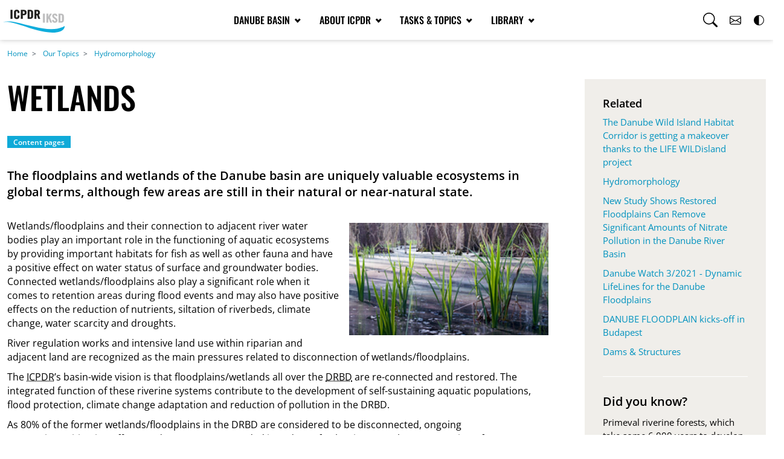

--- FILE ---
content_type: text/html; charset=UTF-8
request_url: https://www.icpdr.org/tasks-topics/topics/hydromorphology/wetlands
body_size: 14308
content:
<!DOCTYPE html>
<html lang="en" dir="ltr">
  <head>
    <meta charset="utf-8" />
<noscript><style>form.antibot * :not(.antibot-message) { display: none !important; }</style>
</noscript><meta name="description" content="The floodplains and wetlands of the Danube basin are uniquely valuable ecosystems in global terms, although few areas are still in their natural or near-natural state." />
<link rel="canonical" href="https://www.icpdr.org/tasks-topics/topics/hydromorphology/wetlands" />
<meta name="author" content="ICPDR" />
<meta name="Generator" content="Drupal 10 (https://www.drupal.org)" />
<meta name="MobileOptimized" content="width" />
<meta name="HandheldFriendly" content="true" />
<meta name="viewport" content="width=device-width, initial-scale=1.0" />

    <title>Wetlands | ICPDR - International Commission for the Protection of the Danube River</title>
    <link rel="stylesheet" media="all" href="/sites/default/files/css/css_eKwnI_FED2HhftifmhTWExZ1RSLZ5D5nIWVBL8J4UXE.css?delta=0&amp;language=en&amp;theme=icpdr&amp;include=[base64]" />
<link rel="stylesheet" media="all" href="/sites/default/files/css/css_262MxwHOWjpS-DoFfZx4mHDG2XcGGrTNejnNaz1ye4I.css?delta=1&amp;language=en&amp;theme=icpdr&amp;include=[base64]" />
<link rel="stylesheet" media="all" href="/sites/default/files/css/css_P_2PWXKWMf7_16aCC2BrTEbFmSuo8sehZzq0VL4lx1U.css?delta=2&amp;language=en&amp;theme=icpdr&amp;include=[base64]" />

    <script type="application/json" data-drupal-selector="drupal-settings-json">{"path":{"baseUrl":"\/","pathPrefix":"","currentPath":"node\/31","currentPathIsAdmin":false,"isFront":false,"currentLanguage":"en"},"pluralDelimiter":"\u0003","suppressDeprecationErrors":true,"ajaxPageState":{"libraries":"[base64]","theme":"icpdr","theme_token":null},"ajaxTrustedUrl":{"form_action_p_pvdeGsVG5zNF_XLGPTvYSKCf43t8qZYSwcfZl2uzM":true},"cookies":{"cookiesjsr":{"config":{"cookie":{"name":"cookiesjsr","expires":31536000000,"domain":"","sameSite":"Lax","secure":false},"library":{"libBasePath":"https:\/\/cdn.jsdelivr.net\/gh\/jfeltkamp\/cookiesjsr@1\/dist","libPath":"https:\/\/cdn.jsdelivr.net\/gh\/jfeltkamp\/cookiesjsr@1\/dist\/cookiesjsr.min.js","scrollLimit":0},"callback":{"method":"post","url":"\/cookies\/consent\/callback.json","headers":[]},"interface":{"openSettingsHash":"#editCookieSettings","showDenyAll":true,"denyAllOnLayerClose":false,"settingsAsLink":false,"availableLangs":["en"],"defaultLang":"en","groupConsent":false,"cookieDocs":true}},"services":{"functional":{"id":"functional","services":[{"key":"functional","type":"functional","name":"Required functional","info":{"value":"\u003Ctable\u003E\r\n\t\u003Cthead\u003E\r\n\t\t\u003Ctr\u003E\r\n\t\t\t\u003Cth width=\u002215%\u0022\u003ECookie name\u003C\/th\u003E\r\n\t\t\t\u003Cth width=\u002215%\u0022\u003EDefault expiration time\u003C\/th\u003E\r\n\t\t\t\u003Cth\u003EDescription\u003C\/th\u003E\r\n\t\t\u003C\/tr\u003E\r\n\t\u003C\/thead\u003E\r\n\t\u003Ctbody\u003E\r\n\t\t\u003Ctr\u003E\r\n\t\t\t\u003Ctd\u003E\u003Ccode dir=\u0022ltr\u0022 translate=\u0022no\u0022\u003ESSESS\u0026lt;ID\u0026gt;\u003C\/code\u003E\u003C\/td\u003E\r\n\t\t\t\u003Ctd\u003E1 month\u003C\/td\u003E\r\n\t\t\t\u003Ctd\u003EIf you are logged in to this website, a session cookie is required to identify and connect your browser to your user account in the server backend of this website.\u003C\/td\u003E\r\n\t\t\u003C\/tr\u003E\r\n\t\t\u003Ctr\u003E\r\n\t\t\t\u003Ctd\u003E\u003Ccode dir=\u0022ltr\u0022 translate=\u0022no\u0022\u003Ecookiesjsr\u003C\/code\u003E\u003C\/td\u003E\r\n\t\t\t\u003Ctd\u003E1 year\u003C\/td\u003E\r\n\t\t\t\u003Ctd\u003EWhen you visited this website for the first time, you were asked for your permission to use several services (including those from third parties) that require data to be saved in your browser (cookies, local storage). Your decisions about each service (allow, deny) are stored in this cookie and are reused each time you visit this website.\u003C\/td\u003E\r\n\t\t\u003C\/tr\u003E\r\n\t\u003C\/tbody\u003E\r\n\u003C\/table\u003E\r\n","format":"full_html"},"uri":"","needConsent":false}],"weight":1},"video":{"id":"video","services":[{"key":"video","type":"video","name":"Video provided by YouTube, Vimeo","info":{"value":"","format":"full_html"},"uri":"","needConsent":true}],"weight":40}},"translation":{"_core":{"default_config_hash":"S5qrJju_o31uC1fwXosZ8Nlja2Wps6Gn0mMCAebY1Zw"},"langcode":"en","bannerText":"We use a selection of our own and third-party cookies on the pages of this website: Essential cookies, which are required in order to use the website; functional cookies, which provide better easy of use when using the website; performance cookies, which we use to generate aggregated data on website use and statistics; and marketing cookies, which are used to display relevant content and advertising. If you choose \u0022ACCEPT ALL\u0022, you consent to the use of all cookies. You can accept and reject individual cookie types and revoke your consent for the future at any time at \u0022Settings\u0022.","privacyPolicy":"Privacy policy","privacyUri":"","imprint":"Imprint","imprintUri":"","cookieDocs":"Cookie documentation","cookieDocsUri":"\/cookies\/documentation","officialWebsite":"Official website","denyAll":"Deny all","alwaysActive":"Always active","settings":"Cookie settings","acceptAll":"Accept all","requiredCookies":"Required cookies","cookieSettings":"Cookie settings","close":"Close","readMore":"Read more","allowed":"Allowed","denied":"Denied","settingsAllServices":"Settings for all services","saveSettings":"Save","default_langcode":"en","disclaimerText":"All cookie information is subject to change by the service providers. We update this information regularly.","disclaimerTextPosition":"above","processorDetailsLabel":"Processor Company Details","processorLabel":"Company","processorWebsiteUrlLabel":"Company Website","processorPrivacyPolicyUrlLabel":"Company Privacy Policy","processorCookiePolicyUrlLabel":"Company Cookie Policy","processorContactLabel":"Data Protection Contact Details","placeholderAcceptAllText":"Accept All Cookies","functional":{"title":"Functional","details":"Cookies are small text files that are placed by your browser on your device in order to store certain information. Using the information that is stored and returned, a website can recognize that you have previously accessed and visited it using the browser on your end device. We use this information to arrange and display the website optimally in accordance with your preferences. Within this process, only the cookie itself is identified on your device. Personal data is only stored following your express consent or where this is absolutely necessary to enable use the service provided by us and accessed by you."},"video":{"title":"Video","details":"Video sharing services help to add rich media on the site and increase its visibility."}}},"cookiesTexts":{"_core":{"default_config_hash":"S5qrJju_o31uC1fwXosZ8Nlja2Wps6Gn0mMCAebY1Zw"},"langcode":"en","bannerText":"We use a selection of our own and third-party cookies on the pages of this website: Essential cookies, which are required in order to use the website; functional cookies, which provide better easy of use when using the website; performance cookies, which we use to generate aggregated data on website use and statistics; and marketing cookies, which are used to display relevant content and advertising. If you choose \u0022ACCEPT ALL\u0022, you consent to the use of all cookies. You can accept and reject individual cookie types and revoke your consent for the future at any time at \u0022Settings\u0022.","privacyPolicy":"Privacy policy","privacyUri":"","imprint":"Imprint","imprintUri":"","cookieDocs":"Cookie documentation","cookieDocsUri":"\/cookies\/documentation","officialWebsite":"Official website","denyAll":"Deny all","alwaysActive":"Always active","settings":"Cookie settings","acceptAll":"Accept all","requiredCookies":"Required cookies","cookieSettings":"Cookie settings","close":"Close","readMore":"Read more","allowed":"Allowed","denied":"Denied","settingsAllServices":"Settings for all services","saveSettings":"Save","default_langcode":"en","disclaimerText":"All cookie information is subject to change by the service providers. We update this information regularly.","disclaimerTextPosition":"above","processorDetailsLabel":"Processor Company Details","processorLabel":"Company","processorWebsiteUrlLabel":"Company Website","processorPrivacyPolicyUrlLabel":"Company Privacy Policy","processorCookiePolicyUrlLabel":"Company Cookie Policy","processorContactLabel":"Data Protection Contact Details","placeholderAcceptAllText":"Accept All Cookies"},"services":{"functional":{"uuid":"94b5d196-011a-4caf-af8f-0a51b0aa7239","langcode":"en","status":true,"dependencies":[],"_core":{"default_config_hash":"SQkYKY9U6xYDPAOC32rgkrIzkd688kRsm9g25mWdcvM"},"id":"functional","label":"Required functional","group":"functional","info":{"value":"\u003Ctable\u003E\r\n\t\u003Cthead\u003E\r\n\t\t\u003Ctr\u003E\r\n\t\t\t\u003Cth width=\u002215%\u0022\u003ECookie name\u003C\/th\u003E\r\n\t\t\t\u003Cth width=\u002215%\u0022\u003EDefault expiration time\u003C\/th\u003E\r\n\t\t\t\u003Cth\u003EDescription\u003C\/th\u003E\r\n\t\t\u003C\/tr\u003E\r\n\t\u003C\/thead\u003E\r\n\t\u003Ctbody\u003E\r\n\t\t\u003Ctr\u003E\r\n\t\t\t\u003Ctd\u003E\u003Ccode dir=\u0022ltr\u0022 translate=\u0022no\u0022\u003ESSESS\u0026lt;ID\u0026gt;\u003C\/code\u003E\u003C\/td\u003E\r\n\t\t\t\u003Ctd\u003E1 month\u003C\/td\u003E\r\n\t\t\t\u003Ctd\u003EIf you are logged in to this website, a session cookie is required to identify and connect your browser to your user account in the server backend of this website.\u003C\/td\u003E\r\n\t\t\u003C\/tr\u003E\r\n\t\t\u003Ctr\u003E\r\n\t\t\t\u003Ctd\u003E\u003Ccode dir=\u0022ltr\u0022 translate=\u0022no\u0022\u003Ecookiesjsr\u003C\/code\u003E\u003C\/td\u003E\r\n\t\t\t\u003Ctd\u003E1 year\u003C\/td\u003E\r\n\t\t\t\u003Ctd\u003EWhen you visited this website for the first time, you were asked for your permission to use several services (including those from third parties) that require data to be saved in your browser (cookies, local storage). Your decisions about each service (allow, deny) are stored in this cookie and are reused each time you visit this website.\u003C\/td\u003E\r\n\t\t\u003C\/tr\u003E\r\n\t\u003C\/tbody\u003E\r\n\u003C\/table\u003E\r\n","format":"full_html"},"consentRequired":false,"purpose":"Essential functional cookies to provide general functionality","processor":"","processorContact":"","processorUrl":"","processorPrivacyPolicyUrl":"","processorCookiePolicyUrl":"","placeholderMainText":"This content is blocked because required functional cookies have not been accepted.","placeholderAcceptText":"Only accept required functional cookies."},"video":{"uuid":"dc764a3f-5410-4fd2-849b-6f7f18c63799","langcode":"en","status":true,"dependencies":{"enforced":{"module":["cookies_video"]}},"_core":{"default_config_hash":"-5_rAcqvovHOInTW143TXBCjn28Fvx62V6RaW1EVW6Y"},"id":"video","label":"Video provided by YouTube, Vimeo","group":"video","info":{"value":"","format":"full_html"},"consentRequired":true,"purpose":"","processor":"","processorContact":"","processorUrl":"","processorPrivacyPolicyUrl":"","processorCookiePolicyUrl":"https:\/\/policies.google.com\/privacy","placeholderMainText":"This content is blocked because Video cookies have not been accepted.","placeholderAcceptText":"Only accept Video cookies."}},"groups":{"functional":{"uuid":"88c7ffaa-5325-45dd-a8b6-14589e3158d8","langcode":"en","status":true,"dependencies":[],"_core":{"default_config_hash":"aHm4Q63Ge97tcktTa_qmUqJMir45iyGY2lEvvqPW68g"},"id":"functional","label":"Functional","weight":1,"title":"Functional","details":"Cookies are small text files that are placed by your browser on your device in order to store certain information. Using the information that is stored and returned, a website can recognize that you have previously accessed and visited it using the browser on your end device. We use this information to arrange and display the website optimally in accordance with your preferences. Within this process, only the cookie itself is identified on your device. Personal data is only stored following your express consent or where this is absolutely necessary to enable use the service provided by us and accessed by you."},"marketing":{"uuid":"1f1e6851-ab9a-4eb5-ade6-7b59e323806e","langcode":"en","status":true,"dependencies":[],"_core":{"default_config_hash":"JkP6try0AxX_f4RpFEletep5NHSlVB1BbGw0snW4MO8"},"id":"marketing","label":"Marketing","weight":20,"title":"Marketing","details":"Customer communication and marketing tools."},"performance":{"uuid":"5fd05dfb-47fd-43df-824e-442b20a5838a","langcode":"en","status":true,"dependencies":[],"_core":{"default_config_hash":"Jv3uIJviBj7D282Qu1ZpEQwuOEb3lCcDvx-XVHeOJpw"},"id":"performance","label":"Performance","weight":30,"title":"Performance Cookies","details":"Performance cookies collect aggregated information about how our website is used. The purpose of this is to improve its attractiveness, content and functionality. These cookies help us to determine whether, how often and for how long particular sub-pages of our website are accessed and which content users are particularly interested in. Search terms, country, region and (where applicable) the city from which the website is accessed are also recorded, as is the proportion of mobile devices that are used to access the website. We use this information to compile statistical reports that help us tailor the content of our website to your needs and optimize our offer."},"social":{"uuid":"12190cd3-1073-4ac3-8903-93619d942b53","langcode":"en","status":true,"dependencies":[],"_core":{"default_config_hash":"vog2tbqqQHjVkue0anA0RwlzvOTPNTvP7_JjJxRMVAQ"},"id":"social","label":"Social Plugins","weight":20,"title":"Social Plugins","details":"Comments managers facilitate the filing of comments and fight against spam."},"tracking":{"uuid":"72f471e9-e42e-4d11-a84d-3670dbcf5970","langcode":"en","status":true,"dependencies":[],"_core":{"default_config_hash":"_gYDe3qoEc6L5uYR6zhu5V-3ARLlyis9gl1diq7Tnf4"},"id":"tracking","label":"Tracking","weight":10,"title":"Tracking cookies","details":"Marketing cookies come from external advertising companies (\u0022third-party cookies\u0022) and are used to collect information about the websites visited by the user. The purpose of this is to create and display target group-oriented content and advertising for the user."},"video":{"uuid":"493482ea-0728-44e3-a19e-9b6a9e892cf9","langcode":"en","status":true,"dependencies":[],"_core":{"default_config_hash":"w1WnCmP2Xfgx24xbx5u9T27XLF_ZFw5R0MlO-eDDPpQ"},"id":"video","label":"Videos","weight":40,"title":"Video","details":"Video sharing services help to add rich media on the site and increase its visibility."}}},"views":{"ajax_path":"\/views\/ajax","ajaxViews":{"views_dom_id:6ffabf593beef386731c4c688ad4f0876898328af73f67d05ef1e8e1cced8aba":{"view_name":"related_pages","view_display_id":"default","view_args":"207\/31","view_path":"\/node\/31","view_base_path":null,"view_dom_id":"6ffabf593beef386731c4c688ad4f0876898328af73f67d05ef1e8e1cced8aba","pager_element":0}}},"antibot":{"forms":{"icpdr-custom-search-overlay-form":{"id":"icpdr-custom-search-overlay-form","key":"UGH5Duk88zxwIOGO7Q8BxM9K7EtOqVIUFnkmagfprys"}}},"user":{"uid":0,"permissionsHash":"1a88c8fd8b9d4aae1791efe96ba231652dd74597b42f5104a2b880a5fba4f715"}}</script>
<script src="/sites/default/files/js/js_g6Leza0q991cx757LileJ0hORLkxcibQSGXqbLU6Yow.js?scope=header&amp;delta=0&amp;language=en&amp;theme=icpdr&amp;include=eJw1yWEOwjAIQOELteNIC6V0QRmYwjTeXuPmr5d8Dy2leQKeXYbPvZD7XTjg6i3mQt2K0KNP2NQbao18q9hWvI0jCJNX3lEUOg88NMtT-BWr2BCT7wyargo_rX-tp34AZ8Az7A"></script>
<script src="/modules/contrib/cookies/js/cookiesjsr.conf.js?v=10.5.6" defer></script>

  </head>
  <body class="theme-default">
        <a href="#main-content" class="visually-hidden focusable">
      Skip to main content
    </a>
    
      <div class="dialog-off-canvas-main-canvas" data-off-canvas-main-canvas>
      <div class="layout-container">

  <header class="fixed-top" role="banner">


    <nav class="navbar navbar-expand-md navbar-in" id="nav-main">
      <div class="container-xxl justify-content-between align-items-center d-flex flex-wrap">

        <div class="col-md-auto brand-container">
            
        
  <a class="navbar-brand" href="/" rel="home">

    <img class="logo-default" src="/themes/custom/icpdr/img/icpdr-logo-claim.svg" alt="Home">
    <img class="logo-contrast" src="/themes/custom/icpdr/img/icpdr-logo-claim-bw.svg" alt="Home">

  </a>


        </div>

        <div class="col-md-auto justify-content-center">
            <div class="collapse navbar-collapse" id="main_nav">
  <ul class="navbar-nav">

          <li class="nav-item dropdown has-megamenu">

        <a class="nav-link dropdown-toggle" href="#" data-bs-toggle="dropdown">Danube Basin
          <svg class="bi bi-arrow-right" width="19" height="14" fill="currentColor" viewBox="0 0 38 28" xmlns="http://www.w3.org/2000/svg"><rect x="1" y="11.5" width="32.7" height="5"/><rect transform="matrix(.7071 -.7071 .7071 .7071 -5.2281 25.638)" x="18.6" y="16.6" width="19.5" height="5"/><rect transform="matrix(-.7071 -.7071 .7071 -.7071 42.098 35.177)" x="18.6" y="6.4" width="19.5" height="5"/></svg>        </a>

                  <div class="dropdown-menu megamenu" role="menu">

            <div class="row gy-3 gx-4 gx-md-3">
              <div class="megamenu-header">
                <a href="" class="dropdown-close" data-bs-toggle="dropdown"><svg class="bi bi-arrow-right" width="17" height="12" fill="currentColor" viewBox="0 0 38 28" xmlns="http://www.w3.org/2000/svg"><rect x="1" y="11.5" width="32.7" height="5"/><rect transform="matrix(.7071 -.7071 .7071 .7071 -5.2281 25.638)" x="18.6" y="16.6" width="19.5" height="5"/><rect transform="matrix(-.7071 -.7071 .7071 -.7071 42.098 35.177)" x="18.6" y="6.4" width="19.5" height="5"/></svg> Back</a>
                <h3 class="menu-title">Danube Basin</h3>
              </div>

                                                            <div class="col-sm-6 col-md-3">
                  <div class="col-megamenu">
                    <h4 class="title"><a class="title" href="/danube-basin/countries">Countries</a></h4>

                                        <ul class="list-unstyled">
                                              <li><a href="/danube-basin/countries/albania">Albania</a></li>
                        
                                              <li><a href="/danube-basin/countries/austria">Austria</a></li>
                        
                                              <li><a href="/danube-basin/countries/bosnia-herzegovina">Bosnia-Herzegovina</a></li>
                        
                                              <li><a href="/danube-basin/countries/bulgaria">Bulgaria</a></li>
                        
                                              <li><a href="/danube-basin/countries/croatia">Croatia</a></li>
                        
                                              <li><a href="/danube-basin/countries/czech-republic">Czech Republic</a></li>
                        
                                              <li><a href="/danube-basin/countries/germany">Germany</a></li>
                                                                            </ul>
                          </div>
                          </div>

                          <div class="col-sm-6 col-md-3">
                          <div class="col-megamenu no-title">
                          <h4 class="title"></h4>
                          <ul class="list-unstyled">

                        
                                              <li><a href="/danube-basin/countries/hungary">Hungary</a></li>
                        
                                              <li><a href="/danube-basin/countries/italy">Italy</a></li>
                        
                                              <li><a href="/danube-basin/countries/moldova">Moldova</a></li>
                        
                                              <li><a href="/danube-basin/countries/montenegro">Montenegro</a></li>
                        
                                              <li><a href="/danube-basin/countries/north-macedonia">North Macedonia</a></li>
                        
                                              <li><a href="/danube-basin/countries/poland">Poland</a></li>
                        
                                              <li><a href="/danube-basin/countries/romania">Romania</a></li>
                                                                            </ul>
                          </div>
                          </div>

                          <div class="col-sm-6 col-md-3">
                          <div class="col-megamenu no-title">
                          <h4 class="title"></h4>
                          <ul class="list-unstyled">

                        
                                              <li><a href="/danube-basin/countries/serbia">Serbia</a></li>
                        
                                              <li><a href="/danube-basin/countries/slovakia">Slovakia</a></li>
                        
                                              <li><a href="/danube-basin/countries/slovenia">Slovenia</a></li>
                        
                                              <li><a href="/danube-basin/countries/switzerland">Switzerland</a></li>
                        
                                              <li><a href="/danube-basin/countries/ukraine">Ukraine</a></li>
                        
                                          </ul>
                                      </div>

                                    
                </div>
                                                              <div class="col-sm-6 col-md-3">
                  <div class="col-megamenu">
                    <h4 class="title"><a class="title" href="/danube-basin/danube-river-basin">Danube River Basin</a></h4>

                                      </div>

                                                                                                                                         <div class="col-megamenu mt-3">
                       <h4 class="title"><a class="title" href="/danube-basin/sub-basins">Sub-basins</a></h4>

                                              <ul class="list-unstyled">
                                                   <li><a href="/danube-basin/sub-basins/danube-delta">Danube Delta</a></li>
                                                   <li><a href="/danube-basin/sub-basins/drava-basin">Drava Basin</a></li>
                                                   <li><a href="/danube-basin/sub-basins/sava-basin">Sava Basin</a></li>
                                                   <li><a href="/danube-basin/sub-basins/tisza-basin">Tisza Basin</a></li>
                                                </ul>
                                            </div>
                                         <div class="col-megamenu mt-3">
                       <h4 class="title"><a class="title" href="/danube-basin/receiving-sea-black-sea">Receiving Sea - Black Sea</a></h4>

                                            </div>
                                      
                </div>
                                                                                          
                            
            </div>
          </div>

              </li>
          <li class="nav-item dropdown has-megamenu">

        <a class="nav-link dropdown-toggle" href="#" data-bs-toggle="dropdown">About ICPDR
          <svg class="bi bi-arrow-right" width="19" height="14" fill="currentColor" viewBox="0 0 38 28" xmlns="http://www.w3.org/2000/svg"><rect x="1" y="11.5" width="32.7" height="5"/><rect transform="matrix(.7071 -.7071 .7071 .7071 -5.2281 25.638)" x="18.6" y="16.6" width="19.5" height="5"/><rect transform="matrix(-.7071 -.7071 .7071 -.7071 42.098 35.177)" x="18.6" y="6.4" width="19.5" height="5"/></svg>        </a>

                  <div class="dropdown-menu megamenu" role="menu">

            <div class="row gy-3 gx-4 gx-md-3">
              <div class="megamenu-header">
                <a href="" class="dropdown-close" data-bs-toggle="dropdown"><svg class="bi bi-arrow-right" width="17" height="12" fill="currentColor" viewBox="0 0 38 28" xmlns="http://www.w3.org/2000/svg"><rect x="1" y="11.5" width="32.7" height="5"/><rect transform="matrix(.7071 -.7071 .7071 .7071 -5.2281 25.638)" x="18.6" y="16.6" width="19.5" height="5"/><rect transform="matrix(-.7071 -.7071 .7071 -.7071 42.098 35.177)" x="18.6" y="6.4" width="19.5" height="5"/></svg> Back</a>
                <h3 class="menu-title">About ICPDR</h3>
              </div>

                                                            <div class="col-sm-6 col-md-3">
                  <div class="col-megamenu">
                    <h4 class="title"><a class="title" href="/about-icpdr/framework">Framework</a></h4>

                                        <ul class="list-unstyled">
                                              <li><a href="/about-icpdr/framework/about-us">About us</a></li>
                        
                                              <li><a href="/about-icpdr/framework/convention">Convention</a></li>
                        
                                              <li><a href="/about-icpdr/framework/faqs">FAQs</a></li>
                        
                                              <li><a href="/about-icpdr/framework/history">History</a></li>
                        
                                          </ul>
                                      </div>

                                    
                </div>
                                                              <div class="col-sm-6 col-md-3">
                  <div class="col-megamenu">
                    <h4 class="title"><a class="title" href="/about-icpdr/organisation">Organisation</a></h4>

                                        <ul class="list-unstyled">
                                              <li><a href="/about-icpdr/organisation/contracting-parties">Contracting Parties</a></li>
                        
                                              <li><a href="/about-icpdr/organisation/expert-task-groups">Expert/Task Groups</a></li>
                        
                                              <li><a href="/about-icpdr/organisation/observers">Observers</a></li>
                        
                                              <li><a href="/about-icpdr/organisation/presidency">Presidency</a></li>
                        
                                              <li><a href="/about-icpdr/organisation/secretariat">Secretariat</a></li>
                        
                                          </ul>
                                      </div>

                                    
                </div>
                                                              <div class="col-sm-6 col-md-3">
                  <div class="col-megamenu">
                    <h4 class="title"><a class="title" href="/about-icpdr/partners">Partners</a></h4>

                                        <ul class="list-unstyled">
                                              <li><a href="/about-icpdr/partners/black-sea-commission">Black Sea Commission</a></li>
                        
                                              <li><a href="/about-icpdr/partners/eu-danube-strategy">EU Danube Strategy</a></li>
                        
                                              <li><a href="/about-icpdr/partners/international-cooperation">International Cooperation</a></li>
                        
                                              <li><a href="/about-icpdr/partners/other-rbos">Other RBOs</a></li>
                        
                                              <li><a href="/about-icpdr/partners/sava-commission">Sava Commission</a></li>
                        
                                          </ul>
                                      </div>

                                    
                </div>
                              
                            
                <div class="col-sm-6 col-md-3">
                  <div class="col-megamenu has-image">
                    <h4 class="title"></h4>
                    <ul class="list-unstyled">
                      <li><img class="img-fluid" src="/sites/default/files/styles/menu_image/public/2023-07/teaser-small-dummy.jpg?itok=2OpmjtjM" alt="Co-Operating for the Danube River Basin and its People"></li>
                    </ul>
                  </div>
                </div>
              
            </div>
          </div>

              </li>
          <li class="nav-item dropdown has-megamenu">

        <a class="nav-link dropdown-toggle" href="#" data-bs-toggle="dropdown">Tasks &amp; Topics
          <svg class="bi bi-arrow-right" width="19" height="14" fill="currentColor" viewBox="0 0 38 28" xmlns="http://www.w3.org/2000/svg"><rect x="1" y="11.5" width="32.7" height="5"/><rect transform="matrix(.7071 -.7071 .7071 .7071 -5.2281 25.638)" x="18.6" y="16.6" width="19.5" height="5"/><rect transform="matrix(-.7071 -.7071 .7071 -.7071 42.098 35.177)" x="18.6" y="6.4" width="19.5" height="5"/></svg>        </a>

                  <div class="dropdown-menu megamenu" role="menu">

            <div class="row gy-3 gx-4 gx-md-3">
              <div class="megamenu-header">
                <a href="" class="dropdown-close" data-bs-toggle="dropdown"><svg class="bi bi-arrow-right" width="17" height="12" fill="currentColor" viewBox="0 0 38 28" xmlns="http://www.w3.org/2000/svg"><rect x="1" y="11.5" width="32.7" height="5"/><rect transform="matrix(.7071 -.7071 .7071 .7071 -5.2281 25.638)" x="18.6" y="16.6" width="19.5" height="5"/><rect transform="matrix(-.7071 -.7071 .7071 -.7071 42.098 35.177)" x="18.6" y="6.4" width="19.5" height="5"/></svg> Back</a>
                <h3 class="menu-title">Tasks &amp; Topics</h3>
              </div>

                                                            <div class="col-sm-6 col-md-3">
                  <div class="col-megamenu">
                    <h4 class="title"><a class="title" href="/tasks-topics/tasks">Tasks</a></h4>

                                        <ul class="list-unstyled">
                                              <li><a href="/tasks-topics/tasks/accident-prevention-control">Accident Prevention/Control</a></li>
                        
                                              <li><a href="/tasks-topics/tasks/climate-change-adaptation">Climate Change Adaptation</a></li>
                        
                                              <li><a href="/tasks-topics/tasks/flood-risk-management">Flood Risk Management</a></li>
                        
                                              <li><a href="/tasks-topics/tasks/public-participation">Public Participation</a></li>
                        
                                              <li><a href="/tasks-topics/tasks/river-basin-management">River Basin Management</a></li>
                        
                                          </ul>
                                      </div>

                                    
                </div>
                                                              <div class="col-sm-6 col-md-3">
                  <div class="col-megamenu">
                    <h4 class="title"><a class="title" href="/tasks-topics/topics">Topics</a></h4>

                                        <ul class="list-unstyled">
                                              <li><a href="/tasks-topics/topics/droughts">Droughts</a></li>
                        
                                              <li><a href="/tasks-topics/topics/economics">Economics</a></li>
                        
                                              <li><a href="/tasks-topics/topics/floods">Floods</a></li>
                        
                                              <li><a href="/tasks-topics/topics/groundwater">Groundwater</a></li>
                        
                                              <li><a href="/tasks-topics/topics/hydromorphology">Hydromorphology</a></li>
                        
                                              <li><a href="/tasks-topics/topics/pollution">Pollution</a></li>
                        
                                              <li><a href="/tasks-topics/topics/water-quality">Water Quality</a></li>
                        
                                          </ul>
                                      </div>

                                    
                </div>
                                                              <div class="col-sm-6 col-md-3">
                  <div class="col-megamenu">
                    <h4 class="title"><a class="title" href="/tasks-topics/water-users">Water Users</a></h4>

                                        <ul class="list-unstyled">
                                              <li><a href="/tasks-topics/water-users/agriculture">Agriculture</a></li>
                        
                                              <li><a href="/tasks-topics/water-users/hydropower">Hydropower</a></li>
                        
                                              <li><a href="/tasks-topics/water-users/navigation">Navigation</a></li>
                        
                                          </ul>
                                      </div>

                                    
                </div>
                              
                            
                <div class="col-sm-6 col-md-3">
                  <div class="col-megamenu has-image">
                    <h4 class="title"></h4>
                    <ul class="list-unstyled">
                      <li><img class="img-fluid" src="/sites/default/files/styles/menu_image/public/2023-07/Teaser-LetUsExplain.jpg?itok=z1fzKFH8" alt="Our Topics: Let us explain!"></li>
                    </ul>
                  </div>
                </div>
              
            </div>
          </div>

              </li>
          <li class="nav-item dropdown has-megamenu">

        <a class="nav-link dropdown-toggle" href="#" data-bs-toggle="dropdown">Library
          <svg class="bi bi-arrow-right" width="19" height="14" fill="currentColor" viewBox="0 0 38 28" xmlns="http://www.w3.org/2000/svg"><rect x="1" y="11.5" width="32.7" height="5"/><rect transform="matrix(.7071 -.7071 .7071 .7071 -5.2281 25.638)" x="18.6" y="16.6" width="19.5" height="5"/><rect transform="matrix(-.7071 -.7071 .7071 -.7071 42.098 35.177)" x="18.6" y="6.4" width="19.5" height="5"/></svg>        </a>

                  <div class="dropdown-menu megamenu" role="menu">

            <div class="row gy-3 gx-4 gx-md-3">
              <div class="megamenu-header">
                <a href="" class="dropdown-close" data-bs-toggle="dropdown"><svg class="bi bi-arrow-right" width="17" height="12" fill="currentColor" viewBox="0 0 38 28" xmlns="http://www.w3.org/2000/svg"><rect x="1" y="11.5" width="32.7" height="5"/><rect transform="matrix(.7071 -.7071 .7071 .7071 -5.2281 25.638)" x="18.6" y="16.6" width="19.5" height="5"/><rect transform="matrix(-.7071 -.7071 .7071 -.7071 42.098 35.177)" x="18.6" y="6.4" width="19.5" height="5"/></svg> Back</a>
                <h3 class="menu-title">Library</h3>
              </div>

                                                            <div class="col-sm-6 col-md-3">
                  <div class="col-megamenu">
                    <h4 class="title"><a class="title" href="/library/news-media">News &amp; Media</a></h4>

                                        <ul class="list-unstyled">
                                              <li><a href="/library/news-media/news">News</a></li>
                        
                                              <li><a href="/danube-basin/danube-river-basin/danube-photo-gallery">Photo Gallery</a></li>
                        
                                              <li><a href="/library/news-media/press-releases">Press Releases</a></li>
                        
                                              <li><a href="/library/news-media/videos">Videos</a></li>
                        
                                          </ul>
                                      </div>

                                    
                </div>
                                                              <div class="col-sm-6 col-md-3">
                  <div class="col-megamenu">
                    <h4 class="title"><a class="title" href="/library/publications">Publications</a></h4>

                                        <ul class="list-unstyled">
                                              <li><a href="/library/publications/annual-reports">Annual Reports</a></li>
                        
                                              <li><a href="/library/publications/danube-watch-magazine">Danube Watch Magazine</a></li>
                        
                                              <li><a href="/library/publications/general-publications">General Publications</a></li>
                        
                                              <li><a href="/library/publications/management-plans">Management Plans</a></li>
                        
                                              <li><a href="/library/publications/strategic-technical-documents">Strategic &amp; Technical Documents</a></li>
                        
                                              <li><a href="/library/publications/tnmn-yearbooks">TNMN Yearbooks</a></li>
                        
                                          </ul>
                                      </div>

                                    
                </div>
                                                              <div class="col-sm-6 col-md-3">
                  <div class="col-megamenu">
                    <h4 class="title"><a class="title" href="/library/legal-documents">Legal Documents</a></h4>

                                        <ul class="list-unstyled">
                                              <li><a href="/library/legal-documents/danube-declarations">Danube Declarations</a></li>
                        
                                              <li><a href="/library/legal-documents/icpdr-framework-documents">ICPDR Framework Documents</a></li>
                        
                                              <li><a href="/library/legal-documents/memoranda-understanding">Memoranda of Understanding</a></li>
                        
                                              <li><a href="/library/legal-documents/terms-reference">Terms of Reference</a></li>
                        
                                          </ul>
                                      </div>

                                    
                </div>
                                                              <div class="col-sm-6 col-md-3">
                  <div class="col-megamenu">
                    <h4 class="title"><a class="title" href="/library/maps-data">Maps &amp; Data</a></h4>

                                        <ul class="list-unstyled">
                                              <li><a href="/about-icpdr/databases">Databases</a></li>
                        
                                              <li><a href="/library/maps-data/interactive-maps">Interactive Maps</a></li>
                        
                                              <li><a href="/library/maps-data/pdf-maps">PDF Maps</a></li>
                        
                                          </ul>
                                      </div>

                                    
                </div>
                              
                            
            </div>
          </div>

              </li>
      </ul>
    <div class="nav-meta-mobile d-block d-md-none">
    <ul class="list-unstyled">
      <li class="nav-item">
        <a class="nav-link nav-meta-item" href="/contact"><svg xmlns="http://www.w3.org/2000/svg" width="19" height="19" fill="currentColor" class="bi bi-envelope" viewBox="0 0 16 16">
            <path d="M0 4a2 2 0 0 1 2-2h12a2 2 0 0 1 2 2v8a2 2 0 0 1-2 2H2a2 2 0 0 1-2-2V4Zm2-1a1 1 0 0 0-1 1v.217l7 4.2 7-4.2V4a1 1 0 0 0-1-1H2Zm13 2.383-4.708 2.825L15 11.105V5.383Zm-.034 6.876-5.64-3.471L8 9.583l-1.326-.795-5.64 3.47A1 1 0 0 0 2 13h12a1 1 0 0 0 .966-.741ZM1 11.105l4.708-2.897L1 5.383v5.722Z"></path>
          </svg> Contact</a>
      </li>
      <li class="nav-item">
        <a id="btn-high-contrast-mobile" class="nav-link nav-meta-item"><svg xmlns="http://www.w3.org/2000/svg" width="17" height="17" fill="currentColor" class="bi bi-circle-half" viewBox="0 0 16 16">
            <path d="M8 15A7 7 0 1 0 8 1v14zm0 1A8 8 0 1 1 8 0a8 8 0 0 1 0 16z"></path>
          </svg> High Contrast Mode</a>
      </li>
    </ul>
  </div>
</div>



        </div>

        <div class="col-md-auto text-end nav-meta">
          <ul class="list-inline">
            <li class="list-inline-item">
              <button class="nav-meta-item btn-search" id="btn-search" title="Search ICPDR.org"><svg xmlns="http://www.w3.org/2000/svg" width="24" height="24" fill="currentColor" class="bi bi-search" viewBox="0 0 16 16">
                  <path d="M11.742 10.344a6.5 6.5 0 1 0-1.397 1.398h-.001c.03.04.062.078.098.115l3.85 3.85a1 1 0 0 0 1.415-1.414l-3.85-3.85a1.007 1.007 0 0 0-.115-.1zM12 6.5a5.5 5.5 0 1 1-11 0 5.5 5.5 0 0 1 11 0z"/>
                </svg></button>
            </li>
            <li class="list-inline-item d-none d-md-inline-block">
              <a href="/contact" class="nav-meta-item nav-meta-item--contact" title="Contact"><svg xmlns="http://www.w3.org/2000/svg" width="19" height="19" fill="currentColor" class="bi bi-envelope" viewBox="0 0 16 16">
                  <path d="M0 4a2 2 0 0 1 2-2h12a2 2 0 0 1 2 2v8a2 2 0 0 1-2 2H2a2 2 0 0 1-2-2V4Zm2-1a1 1 0 0 0-1 1v.217l7 4.2 7-4.2V4a1 1 0 0 0-1-1H2Zm13 2.383-4.708 2.825L15 11.105V5.383Zm-.034 6.876-5.64-3.471L8 9.583l-1.326-.795-5.64 3.47A1 1 0 0 0 2 13h12a1 1 0 0 0 .966-.741ZM1 11.105l4.708-2.897L1 5.383v5.722Z"/>
                </svg></a>
            </li>
            <li class="list-inline-item d-none d-md-inline-block">
              <button id="btn-high-contrast" class="nav-meta-item" title="High Contrast Mode"><svg xmlns="http://www.w3.org/2000/svg" width="17" height="17" fill="currentColor" class="bi bi-circle-half" viewBox="0 0 16 16">
                  <path d="M8 15A7 7 0 1 0 8 1v14zm0 1A8 8 0 1 1 8 0a8 8 0 0 1 0 16z"/>
                </svg></button>
            </li>
          </ul>

          <button class="navbar-toggler collapsed" data-bs-toggle="collapse" data-bs-target="#main_nav" aria-controls="main_nav" aria-expanded="false" aria-label="Toggle navigation">
              <span class="bars">
                <span class="bar"></span>
                <span class="bar"></span>
                <span class="bar"></span>
              </span>
          </button>


        </div>
      </div>
    </nav>

    <!-- NOTE: Search Overlay -->
    <div id="searchOverlay" class="s-overlay">
      <div class="s-overlay-content">
        <div class="container-fluid quicksearch">
          <div class="bg-dark px-5">
            <div class="row text-center">
              <span class="h1">Search ICPDR.org</span>
            </div>
            <div class="row mb-2 mt-0 g-2">

              <form class="icpdr-custom-search-overlay-form antibot" data-drupal-selector="icpdr-custom-search-overlay-form" data-action="/tasks-topics/topics/hydromorphology/wetlands" action="/antibot" method="post" id="icpdr-custom-search-overlay-form" accept-charset="UTF-8">
  <noscript>
  <div class="antibot-no-js antibot-message antibot-message-warning">You must have JavaScript enabled to use this form.</div>
</noscript>
<div class="row mb-2 mt-0 g-2"><div class="col-12 col-sm-6"><div class="js-form-item form-item form-type-select js-form-type-select form-item-section js-form-item-section form-no-label">
      <label for="edit-section" class="visually-hidden">Section</label>
        <select data-drupal-selector="edit-section" id="edit-section" name="section" class="form-select"><option value="0">- All sections -</option><option value="160">Danube Basin</option><option value="161">- Countries</option><option value="402">- Danube River Basin</option><option value="176">- Sub-basins</option><option value="181">- Receiving Sea - Black Sea</option><option value="183">About ICPDR</option><option value="184">- Framework</option><option value="188">- Organisation</option><option value="194">- Partners</option><option value="199">Tasks &amp; Topics</option><option value="200">- Tasks</option><option value="204">- Topics</option><option value="211">- Water Users</option></select>
        </div>
</div><div class="col-12 col-sm-6"><div class="js-form-item form-item form-type-select js-form-type-select form-item-category js-form-item-category form-no-label">
      <label for="edit-category" class="visually-hidden">Category</label>
        <select data-drupal-selector="edit-category" id="edit-category" name="category" class="form-select"><option value="0">- All categories -</option><option value="222">Content pages</option><option value="286">Library</option><option value="223">- News &amp; Media</option><option value="228">- Publications</option><option value="235">- Legal Documents</option><option value="240">- Maps &amp; Data</option><option value="407">- Other Documents</option></select>
        </div>
</div></div><div class="js-form-item form-item form-type-textfield js-form-type-textfield form-item-search-api-fulltext js-form-item-search-api-fulltext form-no-label">
      <label for="edit-search-api-fulltext" class="visually-hidden">Search</label>
        <input placeholder="Search for …" data-drupal-selector="edit-search-api-fulltext" type="text" id="edit-search-api-fulltext" name="search_api_fulltext" value="" size="60" maxlength="128" class="form-text form-control" />

        </div>
<button class="btn btn-primary btn-search button js-form-submit form-submit" data-twig-suggestion="input_render_as_button" data-drupal-selector="edit-action" type="submit" id="edit-action" name="op" value="Search">Search</button>
<input autocomplete="off" data-drupal-selector="form-d6nugvhoaqfehhjz8masammoawlk4ist5rvpwz29ef0" type="hidden" name="form_build_id" value="form-D6nugvHoAQFeHhJz8maSAmmoaWlk4Ist5RvPWz29eF0" />
<input data-drupal-selector="edit-icpdr-custom-search-overlay-form" type="hidden" name="form_id" value="icpdr_custom_search_overlay_form" />
<input data-drupal-selector="edit-antibot-key" type="hidden" name="antibot_key" value="" />

</form>


              
            </div>
          </div>
        </div>
      </div>
    </div>

    
  </header>

    <div class="container-xxl">
    <nav aria-label="breadcrumb">
    <ol class="breadcrumb">
              <li class="breadcrumb-item">
                      <a href="/">Home</a>
                  </li>
              <li class="breadcrumb-item">
                      <a href="/tasks-topics/topics">Our Topics</a>
                  </li>
              <li class="breadcrumb-item">
                      <a href="/tasks-topics/topics/hydromorphology">Hydromorphology</a>
                  </li>
          </ol>
  </nav>

</div>



  <main role="main">
    <a id="main-content" tabindex="-1"></a>
    <div class="content container-xxl">
      <div class="row g-6">

                
        <div class="col-12 col-md ">
            <div>
    <div data-drupal-messages-fallback class="hidden"></div>
<div id="block-icpdr-system-main">
  
    
      <article data-history-node-id="31">

  <h1>
    <span>Wetlands</span>

  </h1>

      <span class="art-meta">
              <span class="art-cat content-pages">
          Content pages
        </span>
      
          </span>
  
  
    <p class="lead">
    The floodplains and wetlands of the Danube basin are uniquely valuable ecosystems in global terms, although few areas are still in their natural or near-natural state.
  </p>
  
  <div class="rte">

                      <figure class="art-img-small">
        <img
          src="/sites/default/files/styles/article_teaser_image/public/nodes/teaser_images/kudich-wetlands.jpg?h=ee0c432f&amp;itok=ixGepKu4"
          alt="Close up of a plants"
          title=""/>
              </figure>
    
    
      <div>
              <div>
    <p>Wetlands/floodplains and their connection to adjacent river water bodies play an important role in the functioning of aquatic ecosystems by providing important habitats for fish as well as other fauna and have a positive effect on water status of surface and groundwater bodies. Connected wetlands/floodplains also play a significant role when it comes to retention areas during flood events and may also have positive effects on the reduction of nutrients, siltation of riverbeds, climate change, water scarcity and droughts.</p>

<p>River regulation works and intensive land use within riparian and adjacent land are recognized as the main pressures related to disconnection of wetlands/floodplains.</p>

<p>The <abbr tabindex="0" title="International Commission for the Protection of the Danube River" class="glossify-tooltip-tip" lang="en">ICPDR</abbr>’s basin-wide vision is that floodplains/wetlands all over the <abbr tabindex="0" title="Danube River Basin District" class="glossify-tooltip-tip" lang="en">DRBD</abbr> are re-connected and restored. The integrated function of these riverine systems contribute to the development of self-sustaining aquatic populations, flood protection, climate change adaptation and reduction of pollution in the DRBD.</p>

<p>As 80% of the former wetlands/floodplains in the DRBD are considered to be disconnected, ongoing restoration/mitigation efforts and measures are needed in order to further improve the reconnection of wetlands/floodplains in the entire DRBD. Activities on the implementation of the Floods Directive and the elaboration of the <abbr tabindex="0" title="Flood Risk Management Plan" class="glossify-tooltip-tip" lang="en">FRMP</abbr> are significantly contributing to the compilation of inventories of connected and disconnected wetlands/floodplains and therefore increase the knowledge on reconnection potential.</p>


</div>
          </div>
  

      </div>

  </article>
<aside>
  <div class="art-aside">

    <div class="row">
      <div class="col-12 col-sm-7 col-lg-8 article-author">
              </div>

      <div class="col-12 col-sm-5 col-lg-4 share">
        <ul class="list-inline list-share">
          <li class="list-inline-item">Share on:&nbsp;</li>
          <li class="list-inline-item fb"><a href="https://www.facebook.com/sharer/sharer.php?u=https%3A%2F%2Fwww.icpdr.org%2Ftasks-topics%2Ftopics%2Fhydromorphology%2Fwetlands" target="_blank"><img src="/themes/custom/icpdr/img/icons/facebook.svg" alt="Facebook"></a></li>
          <li class="list-inline-item tw"><a href="https://twitter.com/intent/tweet?text=https%3A%2F%2Fwww.icpdr.org%2Ftasks-topics%2Ftopics%2Fhydromorphology%2Fwetlands" target="_blank"><img src="/themes/custom/icpdr/img/icons/twitter.svg" alt="Twitter"></a></li>
          <li class="list-inline-item li"><a href="https://www.linkedin.com/sharing/share-offsite/?url=https%3A%2F%2Fwww.icpdr.org%2Ftasks-topics%2Ftopics%2Fhydromorphology%2Fwetlands" target="_blank"><img src="/themes/custom/icpdr/img/icons/linkedin.svg" alt="Linkedin"></a></li>
          <li class="list-inline-item mail"><a href="mailto:?subject=Wetlands&amp;body=https%3A%2F%2Fwww.icpdr.org%2Ftasks-topics%2Ftopics%2Fhydromorphology%2Fwetlands" target="_blank"><img src="/themes/custom/icpdr/img/icons/email.svg" alt="Email"></a></li>
        </ul>
      </div>

    </div>
  </div>

        <div class="article-ressources">
            <h3>Links</h3>
  
  <ul class="list-default">
      <li class="link-ext"><a href="http://danubeparks.org/" title="The network of protected areas along the Danube">Danube Parks</a></li>
      <li class="link-ext"><a href="http://www.interreg-danube.eu/approved-projects/danube-floodplain" title=" The EU funded Danube Floodplain project (2018-2020) aims to improve transnational water management and flood risk prevention while maximizing benefits for biodiversity conservation. ">Danube Floodplain</a></li>
  </ul>



            <h3>Downloads</h3>
  
  <ul class="list-default">
      

      <li class="file file-icon file-mime--application/pdf ">
      <a href="/sites/default/files/nodes/documents/drbmp2015-map11-wetfloodreconnection.pdf" target="_blank">DRBMP Update 2015 - Map 11: Wetlands / Floodplains (&gt;500 ha) with Reconnection Potential</a>
      <span class="art-meta">
                  <span class="art-cat maps">
            Maps &amp; Data
          </span>
              </span>
            <br/>
      
    </li>
  
  </ul>



  </div>
  
  
  

</aside>

  </div>

  </div>

        </div>

        
                  <div class="col-12 col-md-auto sidebar">
            <div class="bg-light">
              <div class="row gx-0">

                                  
                
                                    <div class="col-6 col-md-12 sidebar-section">
      <div class="sidebar-item">
    <h5>Related</h5>

    <div class="views-element-container"><div class="js-view-dom-id-6ffabf593beef386731c4c688ad4f0876898328af73f67d05ef1e8e1cced8aba">
  
  
  

  
  
  

  <div data-drupal-views-infinite-scroll-content-wrapper class="views-infinite-scroll-content-wrapper clearfix">

<ul class="list-unstyled">
      <li><div class="views-field views-field-title"><span class="field-content"><a href="/tasks-topics/tasks/river-basin-management/danube-wild-island-habitat-corridor-getting-makeover" hreflang="en">The Danube Wild Island Habitat Corridor is getting a makeover thanks to the LIFE WILDisland project</a></span></div></li>
      <li><div class="views-field views-field-title"><span class="field-content"><a href="/tasks-topics/topics/hydromorphology" hreflang="und">Hydromorphology</a></span></div></li>
      <li><div class="views-field views-field-title"><span class="field-content"><a href="/tasks-topics/topics/hydromorphology/new-study-shows-restored-floodplains-can-remove-significant" hreflang="und">New Study Shows Restored Floodplains Can Remove Significant Amounts of Nitrate Pollution in the Danube River Basin</a></span></div></li>
      <li><div class="views-field views-field-title"><span class="field-content"><a href="/tasks-topics/topics/hydromorphology/danube-watch-3-2021-dynamic-lifelines-danube-floodplains" hreflang="und">Danube Watch 3/2021 - Dynamic LifeLines for the Danube Floodplains</a></span></div></li>
      <li><div class="views-field views-field-title"><span class="field-content"><a href="/tasks-topics/topics/hydromorphology/danube-floodplain-kicks-budapest" hreflang="und">DANUBE FLOODPLAIN kicks-off in Budapest </a></span></div></li>
      <li><div class="views-field views-field-title"><span class="field-content"><a href="/tasks-topics/topics/hydromorphology/dams-structures" hreflang="und">Dams &amp; Structures</a></span></div></li>
  </ul>
</div>

    


  
  

  
  
</div>
</div>

  </div>

  <div class="sidebar-item">

    <h2>Did you know?</h2>


  
    
    <p>Primeval riverine forests, which take some 6,000 years to develop, are almost extinct in Europe.</p>


</div>



  </div>

                
              </div>
            </div>
          </div>
        
      </div>
    </div>

  </main>

      <section class="newsletter bg-dark">
      <div class="ornaments daphnia"><img src="/themes/custom/icpdr/img/layout/ornament-daphnia.svg" alt="daphnia"></div>
      <div class="ornaments circle"><img src="/themes/custom/icpdr/img/layout/ornament-circle.svg" alt="circle"></div>
      <div class="ornaments fish"><img src="/themes/custom/icpdr/img/layout/ornament-fish.svg" alt="fish"></div>
        <div class="simplenews-subscriptions-block-01c5ccc7-6371-4b10-8b11-dd26213d854a simplenews-subscriber-form" data-drupal-selector="simplenews-subscriptions-block-01c5ccc7-6371-4b10-8b11-dd26213d854a" id="block-simplenewssubscription">
  <div class="container-fluid container-narrow">
    <div class="col-12 text-center">
      <h3 class="h1">Danube Watch</h3>
      <p>Stay up to date with our Newsletter and the latest Danube stories.</p>
    </div>
    <div class="form-narrow">
      <div class="row g-2 pt-3">
        <form action="/tasks-topics/topics/hydromorphology/wetlands" method="post" id="simplenews-subscriptions-block-01c5ccc7-6371-4b10-8b11-dd26213d854a" accept-charset="UTF-8">
  <div class="field--type-email field--name-mail field--widget-email-default js-form-wrapper form-wrapper" data-drupal-selector="edit-mail-wrapper" id="edit-mail-wrapper">      <div class="js-form-item form-item form-type-email js-form-type-email form-item-mail-0-value js-form-item-mail-0-value form-no-label">
      <label for="edit-mail-0-value" class="visually-hidden js-form-required form-required">Email</label>
        <input placeholder="Your Email Address*" class="form-control form-email required" data-drupal-selector="edit-mail-0-value" type="email" id="edit-mail-0-value" name="mail[0][value]" value="" size="60" maxlength="254" required="required" aria-required="true" />

        </div>

  </div>
<div class="field--type-entity-reference field--name-subscriptions field--widget-simplenews-subscription-select js-form-wrapper form-wrapper" data-drupal-selector="edit-subscriptions-wrapper" id="edit-subscriptions-wrapper"></div>
<input autocomplete="off" data-drupal-selector="form-qgdtmklvps8ebu-52smrt6ku5iwdt6c7he-yvyj-nwi" type="hidden" name="form_build_id" value="form-QgdtMkLVpS8ebu-52sMRt6KU5iWDt6C7He-yvyj-nWI" />
<input data-drupal-selector="edit-simplenews-subscriptions-block-01c5ccc7-6371-4b10-8b11-dd26213d854a" type="hidden" name="form_id" value="simplenews_subscriptions_block_01c5ccc7-6371-4b10-8b11-dd26213d854a" />
<div class="js-form-item form-item form-type-checkbox js-form-type-checkbox form-item-privacy js-form-item-privacy">
        <input data-drupal-selector="edit-privacy" type="checkbox" id="edit-privacy" name="privacy" value="1" class="form-checkbox required" required="required" aria-required="true" />

        <label for="edit-privacy" class="option js-form-required form-required">I have read and accepted the <a href="data-privacy" target="_blank">privacy policy</a>. *</label>
      </div>
<input data-drupal-selector="edit-honeypot-time" type="hidden" name="honeypot_time" value="QOQy_EtaVXsbwb36BeyWx9WyArUw8eb3711pdAHREjY" />
<div data-drupal-selector="edit-actions" class="form-actions js-form-wrapper form-wrapper" id="edit-actions"><input class="btn btn-primary-inv button button--primary js-form-submit form-submit btn btn-primary" data-drupal-selector="edit-submit" type="submit" id="edit-submit" name="op" value="Subscribe" />
</div>
<div class="url-textfield js-form-wrapper form-wrapper" style="display: none !important;"><div class="js-form-item form-item form-type-textfield js-form-type-textfield form-item-url js-form-item-url">
      <label for="edit-url">Leave this field blank</label>
        <input autocomplete="off" data-drupal-selector="edit-url" type="text" id="edit-url" name="url" value="" size="20" maxlength="128" class="form-text form-control" />

        </div>
</div>

</form>

      </div>
    </div>
  </div>
</div>


    </section>
  
        <div>
    <div id="block-icpdr-socialsubsites">
  
    
      
            <div><section class="social">
      <div class="container-fluid container-narrow">
        <div class="visit row justify-content-center">
          <div class="col-12 text-center">
            <ul class="list-inline list-visit">
              <li class="list-inline-item fb"><a href="https://www.facebook.com/Icpdr-174175602602045" title="Follow us on Facebook!"><img src="/themes/custom/icpdr/img/icons/facebook.svg" alt="Facebook"></a></li>
              <li class="list-inline-item tw"><a href="https://twitter.com/ICPDR_ORG"><img src="/themes/custom/icpdr/img/icons/twitter.svg" alt="Twitter"></a></li>
              <li class="list-inline-item you"><a href="https://www.youtube.com/user/icpdr"><img src="/themes/custom/icpdr/img/icons/youtube.svg" alt="Youtube"></a></li>
              <li class="list-inline-item li"><a href="https://www.linkedin.com/company/icpdr-international-commission-for-the-protection-of-the-danube-river-"><img src="/themes/custom/icpdr/img/icons/linkedin.svg" alt="Linkedin"></a></li>
              <li class="list-inline-item ins"><a href="https://www.instagram.com/icpdr_org/"><img src="/themes/custom/icpdr/img/icons/instagram.svg" alt="Instagram"></a></li>
              <li class="list-inline-item rss"><a href="/rss.xml"><img src="/themes/custom/icpdr/img/icons/rss.svg" alt="RSS"></a></li>
            </ul>
            <hr>
          </div>
        </div>
        <div class="partner-sites row justify-content-center">
          <div class="col-12 text-center">
            <h4 class="title">Visit our other Sites:</h4>
          </div>
          <div class="partner-sites-wrap justify-content-between align-items-center d-flex flex-wrap">
            <a href="https://danubeday.org" class="partner-item" data-bs-toggle="tooltip" data-bs-placement="top" data-bs-title="Danube Day">
              <img src="/themes/custom/icpdr/img/partner-sites/Dday.jpg" alt="Danube Day Logo">
            </a>
            <a href="https://www.danubehis.org" class="partner-item" data-bs-toggle="tooltip" data-bs-placement="top" data-bs-title="Danube River Basin Hydrological Information System">
              <img src="/sites/default/files/logos/danubehis-logo-claim-default.svg" alt="DanubeHIS Logo">
            </a> 
            <a href="https://danubegis.org" class="partner-item" data-bs-toggle="tooltip" data-bs-placement="top" data-bs-title="Danube River Basin Geographical Information System">
              <img src="/themes/custom/icpdr/img/partner-sites/DanubeGIS_2018-03-28.jpg" alt="DanubeGIS Logo">
            </a> 
            <a href="https://danubesurvey.org" class="partner-item" data-bs-toggle="tooltip" data-bs-placement="top" data-bs-title="Joint Danube Survey 4">
              <img src="/themes/custom/icpdr/img/partner-sites/Joint-Danube-Survey.jpg" alt="Joint Danube Survey 4 Logo">
            </a> 
          </div>
        </div>
      </div>
    </section></div>
      
  </div>

  </div>

  
      <footer role="contentinfo">
        <div class="container-xxl">
    

<nav class="row justify-content-center">
            <div class="col-6 col-sm-3 col-lg-2">
        <h4 class="title">ICPDR</h4>
                <ul class="list-unstyled">
                      <li><a href="/about-icpdr/framework/about-us">About Us</a></li>
                      <li><a href="/about-icpdr/organisation/contracting-parties">Contracting Parties</a></li>
                      <li><a href="/about-icpdr/organisation/expert-task-groups">Expert Groups</a></li>
                      <li><a href="/about-icpdr/organisation/observers">Observers</a></li>
                      <li><a href="/about-icpdr/organisation/secretariat">Secretariat</a></li>
                  </ul>
              </div>
          <div class="col-6 col-sm-3 col-lg-2">
        <h4 class="title">Library</h4>
                <ul class="list-unstyled">
                      <li><a href="/library/publications/general-publications">General Publications</a></li>
                      <li><a href="/library/legal-documents">Legal Documents</a></li>
                      <li><a href="/library/news-media/news">News Archive</a></li>
                      <li><a href="/library/publications/management-plans">Management Plans</a></li>
                      <li><a href="/maps-data/pdf-maps">PDF Maps</a></li>
                  </ul>
              </div>
          <div class="col-6 col-sm-3 col-lg-2">
        <h4 class="title">Service</h4>
                <ul class="list-unstyled">
                      <li><a href="/contact">Contact</a></li>
                      <li><a href="/about-icpdr/databases">Databases</a></li>
                      <li><a href="/library/news-media/press-releases">Press</a></li>
                  </ul>
              </div>
          <div class="col-6 col-sm-3 col-lg-2">
        <h4 class="title">Support</h4>
                <ul class="list-unstyled">
                      <li><a href="/glossary">Glossary</a></li>
                      <li><a href="/search">Search</a></li>
                      <li><a href="/sitemap">Sitemap</a></li>
                  </ul>
              </div>
      </nav>


  <aside class="row justify-content-center">
    <div class="col text-center">
      <ul class="list-inline">
                <li class="list-inline-item"><a href="/accessibility">Accessibility</a></li>
                <li class="list-inline-item"><a href="/data-privacy">Data Privacy</a></li>
                <li class="list-inline-item"><a href="/disclaimer">Disclaimer</a></li>
              </ul>
    </div>
  </aside>

<div id="block-icpdr-cookiesui">
  
    
        
<div id="cookiesjsr"></div>

  </div>
<div id="block-icpdr-imprint">
  
    
      
            <div><aside class="row justify-content-center">
    <div class="col text-center">
        <p>We value your data privacy. This web site does not use any cookies.</p>
        <p>©2025 ICPDR, Vienna International Centre, Wagramer Strasse 5, 1220 Vienna, Austria<br>
            <a href='&#109;&#97;ilt&#111;&#58;%73ecre&#37;74%6&#49;r%69a&#116;&#64;i%6&#51;pdr&#37;2Eo%72g'>secr&#101;t&#97;&#114;&#105;at&#64;i&#99;pdr&#46;o&#114;&#103;</a>, Phone: <a href="tel:+431260605738">+43 1 260 60 5738</a>, Fax: +43 1 260 60 5895</p>
    </div>
</aside></div>
      
  </div>

  </div>

    </footer>
  
</div>
  </div>

    
    <script src="/sites/default/files/js/js_wdByz6bhFasS-pcm_UvJsezwxSSweEKDmohOt5W-Rt0.js?scope=footer&amp;delta=0&amp;language=en&amp;theme=icpdr&amp;include=eJw1yWEOwjAIQOELteNIC6V0QRmYwjTeXuPmr5d8Dy2leQKeXYbPvZD7XTjg6i3mQt2K0KNP2NQbao18q9hWvI0jCJNX3lEUOg88NMtT-BWr2BCT7wyargo_rX-tp34AZ8Az7A"></script>
<script src="https://cdn.jsdelivr.net/gh/jfeltkamp/cookiesjsr@1/dist/cookiesjsr-preloader.min.js" defer></script>
<script src="/sites/default/files/js/js_R90rLmW8-2F1bL9yPe_sosbl8Ys92ibAc1V8jhbLbTs.js?scope=footer&amp;delta=2&amp;language=en&amp;theme=icpdr&amp;include=eJw1yWEOwjAIQOELteNIC6V0QRmYwjTeXuPmr5d8Dy2leQKeXYbPvZD7XTjg6i3mQt2K0KNP2NQbao18q9hWvI0jCJNX3lEUOg88NMtT-BWr2BCT7wyargo_rX-tp34AZ8Az7A"></script>

  </body>
</html>


--- FILE ---
content_type: image/svg+xml
request_url: https://www.icpdr.org/themes/custom/icpdr/img/layout/ornament-fish.svg
body_size: 3823
content:
<?xml version="1.0" encoding="utf-8"?>
<!-- Generator: Adobe Illustrator 27.3.1, SVG Export Plug-In . SVG Version: 6.00 Build 0)  -->
<svg version="1.1" id="Ebene_1" xmlns="http://www.w3.org/2000/svg" xmlns:xlink="http://www.w3.org/1999/xlink" x="0px" y="0px"
	 viewBox="0 0 384 225" style="enable-background:new 0 0 384 225;" xml:space="preserve">
<style type="text/css">
	.st0{fill:none;stroke:#FFFFFF;stroke-linecap:round;stroke-linejoin:round;}
</style>
<path class="st0" d="M150.4,120c0.2,0.4,0,0.8-0.4,1c-0.4,0.2-0.8,0-1-0.4c-0.2-0.4,0-0.8,0.4-1C149.8,119.4,150.3,119.6,150.4,120z
	 M129.5,127.9c0.2,0.4-0.5,1-1.5,1.5c-1,0.4-1.9,0.4-2.1,0c-0.2-0.4,0.5-1,1.5-1.5C128.4,127.5,129.3,127.5,129.5,127.9z
	 M131.1,147.9c0.3,0.7-0.1,1.5-0.9,1.8c-0.8,0.3-1.7,0-1.9-0.7c-0.3-0.7,0.1-1.5,0.9-1.8C130,146.9,130.8,147.2,131.1,147.9z
	 M97,140.4c0.2,0.5-0.1,1.1-0.7,1.3c-0.6,0.2-1.2,0-1.4-0.4c-0.2-0.5,0.1-1.1,0.7-1.3C96.2,139.7,96.8,139.9,97,140.4z M108.7,137.2
	c0,0.1-0.5,0.4-1.2,0.7c-0.7,0.3-1.3,0.4-1.3,0.3c0-0.1,0.5-0.4,1.2-0.7C108,137.2,108.6,137.1,108.7,137.2z M259.4,99.6
	c0.2,0.4,0.2,0.7,0.1,0.8c-0.1,0-0.3-0.2-0.5-0.6c-0.2-0.4-0.2-0.7-0.1-0.8C259,99,259.2,99.2,259.4,99.6z M319.5,69.3
	c0.1,0.3,0,0.6-0.3,0.8c-0.3,0.1-0.6,0-0.8-0.3c-0.1-0.3,0-0.6,0.3-0.8C319.1,68.9,319.4,69,319.5,69.3z M318.6,54.1
	c0,0,10.2-22.7,22.2-41 M323.6,54c0,0,13.8-24.1,18.3-31.4 M340.8,73.2c0,0,26.6-6.5,37.4-17.7 M341.4,67.6c0,0,15.9-4.1,30.2-14.7
	 M339,61c0,0,14-6.7,20.7-11.6 M282.2,129.1c0,0,19.1-1.8,42.7-14.4 M286.3,125c0,0,20.6-3.8,33.7-11.4 M290.2,121.3
	c0,0,14.8-3.7,26.2-9.3 M227.1,166.6c0,0,13.5-10.7,19.9-13.3 M231.4,166.9c0,0,7.6-4.8,15.7-7.4 M240.9,159.6c0,0,6.5-3.5,9.3-4.7
	 M290.6,118.2c0,0,7.8-2.4,10.3-3.4 M161.1,110.5c0,0,18.8-25,35.3-35.6 M170.3,109.6c0,0,10.8-18.3,27.6-31.1 M180.4,104.6
	c0,0,7.7-11.6,17.2-21 M202.3,100c0,0,1.8-2.8,4.3-4.7 M98.4,197.7c0,0,11.6-12.3,33.4-20.2 M102.9,199.6c0,0,6.7,5.1,27.3-4.7
	 M108.1,194.1c0,0,25.9-15,34.4-17.7 M251.4,166.5c0,0,7.5-1,11.3-3 M314.3,54.1c0,0,15.4-32.6,25.8-46.4 M14.6,218
	c3.9,0.6,22.4,0,28.8-1.7 M3.2,206.1l0.5,1.9l1.6-1l0.5,1.2l1.3-0.8l1.1,1.6l1.7-1.2l1.1,1.5l2.4-1l0.5,1.8l2.6-1.3l0.7,1.6l2.2-1
	l1,1.3l1.7-0.5c-7.5,3.1-14.8,3.9-16.5,5c-1.6,1.1,1.2,5,7.4,5.7c6.2,0.8,37-1.1,50.2-3.7c13.2-2.6,29.1-2,45.4-3.3
	c16.3-1.3,41.6-9.3,59.5-15.9c17.9-6.6,45.6-18.8,45.6-18.8s6.3-3.3,10.5-3.3c4.2-0.1,28.8-0.6,33.2-2.1c4.5-1.4-1.1-4.1-1.1-4.1
	 M3.4,200.8c0,0-0.8,3.1,3.7,3c4.2,0,38.3,0.9,43.3,3.8c5,3,1.8,6.4-3.2,8.5c-5,2.1-21.8-6.9-33.6-7.9c0,0-8.5-1.1-9.5-1.5
	c0,0-2.7-1.4-2.2-3.3c0.5-1.9,5-7.4,10.5-11.1c2.9-2,3.5-2.9,7.6-6.1c3.5-2.7,7.8-6.6,13.9-10c6.2-3.4,20.5-16.5,27.8-21.3
	c7.3-4.7,21.4-15.2,44.7-24.1c23.3-8.8,46-15,46-15s4.4-1,12-3c9-2.4,43.6-12.2,51.8-15.6c8.2-3.4,39.5-15.2,54-20
	c14.4-4.8,34.7-14.5,37.3-16.8c2.5-2.3,9.7-22.2,14-29.9c4.4-7.7,18.2-29.1,19.8-29.3c1.6-0.2,6.4,6.2,6.2,21
	c-0.1,14.8,2.4,17.9,2.4,17.9s13.5,4.1,21.4,5.8c7.9,1.8,12.9,4.7,10.7,9.4c-2.2,4.7-10.5,13.2-28.5,18.6c-18,5.4-14.7,4-18.5,5.2
	c0,0-19.9,8.7-29.4,15.2c-9.5,6.5-16.2,15.6-21.2,26.9c-5,11.3-22,23.9-34.8,29.7 M34.2,189c0.5,1.3,0,2.7-1.2,3.2
	c-1.2,0.5-2.6-0.1-3.1-1.4c-0.5-1.3,0-2.7,1.2-3.2C32.2,187,33.6,187.7,34.2,189z M37.2,188.2c1.1,2.7-0.1,5.7-2.8,6.9
	c-2.7,1.1-5.7-0.2-6.9-2.8c-1.1-2.7,0.1-5.7,2.8-6.9C33,184.2,36,185.5,37.2,188.2z M36.5,181.4c0,0-1-2.5,4.5-4.4
	c5.5-1.9,17.1,1.7,20.7,10.3c3.6,8.6-4.3,18.9-12.4,19.8 M49.6,170.5c0,0,19.9-10.8,31.5-2.2c11.6,8.6,10.9,18.2,13.8,19.9
	c2.8,1.8,7.4,0.7,7.4,0.7 M57.5,177.3c0,0,2.6-7.8,14.3-7.2c11.6,0.6,12.6,9.1,12.9,11.9c0.3,2.8-3.6,9.5-16.4,21.2 M69.2,207.4
	c0,0,15.2-15.2,17.5-18.7c2.3-3.5,2.4-6.5,1.8-7.9 M79.2,211.2c0,0,11.3-10.2,13.1-19 M91.3,203.7c0,0,4-9.7,13.8-15.4
	c9.8-5.8,36.1-18.4,39.4-17.7c3.3,0.7,5.7,8.6-3.5,20c-9.1,11.4-38.5,15.6-43.3,13.4 M229.6,171.9c0,0,5.8-0.1,12.6,0
	c6.8,0.1,24.2-4.6,26.8-7.4c2.6-2.8-3.6-2.7-3.6-2.7s-0.7-2.7-2.6-3.1c-1.9-0.5-2.2-3.3-5.3-3.7c-3.1-0.4-3.9-3.4-6-3.4
	c-2.1,0-3.3-2-4.4-1.5c-1.1,0.4-14.6,6.5-19.3,12.3c-4.7,5.8-9,9.7-8.1,10.9C220.6,174.6,226.9,172.6,229.6,171.9z M275.4,133.2
	c0,0,15.9-2.6,19.9-3.7c6-1.6,28.9-10.4,31.6-13.2c2.6-2.8-0.4-4-2.8-5.6c-2.3-1.6-9.8-12.3-11.5-13.3c-1.7-1-3.5-2.3-8.2,2.6
	c-4.7,4.9-10,4.2-10,4.2 M254,82.9c0,0,5.2-0.9,14-9.8c8.8-8.9,16.6-12,18.2-12.6c1.6-0.6-0.8,7.8-2.7,10.1c-1.8,2.3-3,2.8-3,2.8
	 M152.3,115.9c0,0,15-22,27.4-32.5C192.2,72.9,199.2,70,199.2,70s2.2,2.9,2.5,4.4c0.4,1.5,0.1,3.6-0.1,4.2c-0.2,0.6,0.5,1.9,3.7,5.1
	c3.2,3.2,4.9,7.1,4.8,9.4c-0.2,2.3-2.1,4.4-2.4,7.2 M307.7,60.5c0,0,10.3-4.8,18.1-2c7.8,2.8,9.4,5.9,10.5,9.6
	c1.1,3.7,1.1,7.5-1.7,11.4 M320.5,63.7c0.3,0.8,0.1,1.6-0.5,1.9c-0.6,0.2-1.3-0.2-1.7-1c-0.3-0.8-0.1-1.6,0.5-1.9
	C319.5,62.5,320.2,62.9,320.5,63.7z M323.8,70.5c0.1,0.3,0,0.6-0.3,0.8c-0.3,0.1-0.6,0-0.8-0.3c-0.1-0.3,0-0.6,0.3-0.8
	C323.3,70.1,323.7,70.2,323.8,70.5z M328.5,68.7c0.1,0.2-0.2,0.5-0.6,0.7c-0.4,0.2-0.8,0.1-0.9-0.1c-0.1-0.2,0.2-0.5,0.6-0.7
	C328,68.5,328.4,68.6,328.5,68.7z M298.3,70.5c0.2,0.4-0.2,0.9-0.8,1.2c-0.6,0.2-1.2,0.1-1.4-0.3c-0.2-0.4,0.2-0.9,0.8-1.2
	C297.5,70,298.1,70.1,298.3,70.5z M299.9,74.4c0.2,0.4,0,0.8-0.4,1c-0.4,0.2-0.8,0-1-0.4c-0.2-0.4,0-0.8,0.4-1
	C299.3,73.8,299.7,74,299.9,74.4z M283.9,88.2c0.2,0.4,0,0.8-0.4,1c-0.4,0.2-0.8,0-1-0.4c-0.2-0.4,0-0.8,0.4-1
	C283.3,87.6,283.7,87.8,283.9,88.2z M124.8,141.8c0.2,0.5-0.4,1.2-1.4,1.6c-1,0.4-1.9,0.3-2.2-0.1c-0.2-0.5,0.4-1.2,1.4-1.6
	C123.6,141.2,124.6,141.3,124.8,141.8z M114.5,146.2c0.2,0.4-0.5,1-1.5,1.5c-1,0.4-1.9,0.4-2.1,0c-0.2-0.4,0.5-1,1.5-1.5
	C113.4,145.9,114.4,145.8,114.5,146.2z M94.7,150.8c0.3,0.8,0.3,1.6-0.1,1.7c-0.4,0.2-1-0.3-1.3-1.1c-0.3-0.8-0.3-1.6,0.1-1.7
	C93.8,149.5,94.4,150,94.7,150.8z M85.6,156c0.3,0.7,0.2,1.4-0.2,1.5c-0.4,0.2-0.9-0.3-1.2-1c-0.3-0.7-0.2-1.4,0.2-1.5
	C84.7,154.9,85.3,155.3,85.6,156z M78.4,161.9c0.1,0.3-0.3,0.8-1,1.1c-0.7,0.3-1.3,0.3-1.5,0c-0.1-0.3,0.3-0.8,1-1.1
	C77.7,161.6,78.3,161.6,78.4,161.9z M92.5,161.5c0.1,0.3-0.4,0.8-1.2,1.1c-0.8,0.3-1.5,0.4-1.6,0.1c-0.1-0.3,0.4-0.8,1.2-1.1
	C91.6,161.2,92.3,161.2,92.5,161.5z M108,156.5c0.1,0.2-0.3,0.6-0.9,0.8c-0.6,0.2-1.1,0.3-1.2,0.1c-0.1-0.2,0.3-0.6,0.9-0.8
	C107.3,156.4,107.9,156.3,108,156.5z M115.1,133.6c0.2,0.5-0.3,1.2-1.1,1.5c-0.8,0.3-1.6,0.2-1.8-0.3c-0.2-0.5,0.3-1.2,1.1-1.5
	C114.1,133,114.9,133.2,115.1,133.6z M135.9,141.3c0,0.1-0.5,0.4-1.2,0.7c-0.7,0.3-1.3,0.4-1.3,0.3c0-0.1,0.5-0.4,1.2-0.7
	C135.3,141.4,135.9,141.2,135.9,141.3z M141.3,142.2c0,0-0.2,0.1-0.5,0.2c-0.3,0.1-0.5,0.2-0.5,0.2s0.2-0.1,0.5-0.2
	C141,142.3,141.3,142.2,141.3,142.2z M143.6,136.6c0.1,0.2-0.3,0.6-0.9,0.8c-0.6,0.2-1.1,0.3-1.2,0.1c-0.1-0.2,0.3-0.6,0.9-0.8
	C142.9,136.5,143.5,136.4,143.6,136.6z M143.7,125.9c-0.2-0.5-0.7-0.8-1.1-0.6c-0.4,0.2-0.5,0.7-0.3,1.2c0.2,0.5,0.7,0.8,1.1,0.6
	C143.7,127,143.9,126.4,143.7,125.9z M154.3,127.2c0,0-0.2,0.1-0.5,0.2c-0.3,0.1-0.5,0.2-0.5,0.2s0.2-0.1,0.5-0.2
	C154,127.3,154.3,127.2,154.3,127.2z M158.7,129.7c0,0.1-0.1,0.2-0.3,0.3c-0.2,0.1-0.4,0.1-0.4,0c0-0.1,0.1-0.2,0.3-0.3
	C158.4,129.6,158.6,129.6,158.7,129.7z M96.1,173.2c0.1,0.2-0.3,0.6-0.9,0.8c-0.6,0.2-1.1,0.3-1.2,0.1c-0.1-0.2,0.3-0.6,0.9-0.8
	C95.5,173,96,173,96.1,173.2z M267,111.9c0.1,0.2,0.2,0.4,0.2,0.4S267.1,112.1,267,111.9c-0.1-0.2-0.1-0.4-0.1-0.4
	S267,111.7,267,111.9z M188.8,171.9c0,0.1-0.1,0.2-0.3,0.3c-0.2,0.1-0.4,0.1-0.4,0c0-0.1,0.1-0.2,0.3-0.3
	C188.6,171.8,188.8,171.8,188.8,171.9z M144,191.9c0,0.1-0.1,0.2-0.3,0.3c-0.2,0.1-0.4,0.1-0.4,0c0-0.1,0.1-0.2,0.3-0.3
	C143.8,191.7,144,191.8,144,191.9z M172.8,124.6c0.2,0.5-0.4,1.2-1.4,1.6c-1,0.4-1.9,0.3-2.2-0.1c-0.2-0.5,0.4-1.2,1.4-1.6
	C171.7,124.1,172.6,124.2,172.8,124.6z M186,121.1c0.2,0.4-0.1,0.9-0.6,1.1c-0.5,0.2-1,0.1-1.2-0.3c-0.2-0.4,0.1-0.9,0.6-1.1
	C185.3,120.5,185.8,120.7,186,121.1z M188.4,112.9c0.2,0.4,0.1,0.8-0.2,0.9c-0.3,0.1-0.7-0.1-0.8-0.5c-0.2-0.4-0.1-0.8,0.2-0.9
	C187.9,112.3,188.3,112.5,188.4,112.9z M209.1,108.3c0.2,0.5-0.3,1.2-1.2,1.6c-0.9,0.4-1.8,0.3-2-0.2c-0.2-0.5,0.4-1.2,1.2-1.6
	C208,107.7,208.9,107.8,209.1,108.3z M214.3,109.9c0.1,0.3-0.3,0.7-0.8,1c-0.6,0.2-1.2,0.2-1.3-0.1c-0.1-0.3,0.3-0.7,0.8-1
	C213.6,109.5,214.2,109.6,214.3,109.9z M230.3,102c0.1,0.3-0.2,0.7-0.7,0.9c-0.5,0.2-1,0.1-1.1-0.2c-0.1-0.3,0.2-0.7,0.7-0.9
	C229.7,101.6,230.2,101.7,230.3,102z M237.3,94.7c0.2,0.4-0.2,0.9-0.8,1.2c-0.6,0.2-1.2,0.1-1.4-0.3c-0.2-0.4,0.2-0.9,0.8-1.2
	C236.5,94.1,237.1,94.3,237.3,94.7z M241.2,100.1c0.1,0.2-0.2,0.5-0.6,0.7c-0.4,0.2-0.8,0.1-0.9-0.1c-0.1-0.2,0.2-0.5,0.6-0.7
	C240.8,99.9,241.1,99.9,241.2,100.1z M223.1,119.8c0.2,0.4-0.3,0.9-1,1.2c-0.7,0.3-1.4,0.2-1.5-0.2c-0.2-0.4,0.3-0.9,0.9-1.2
	C222.2,119.3,222.9,119.4,223.1,119.8z M210,122.5c0.2,0.5-0.1,1.1-0.7,1.3c-0.6,0.2-1.2,0-1.4-0.4c-0.2-0.5,0.1-1.1,0.7-1.3
	C209.2,121.8,209.8,122,210,122.5z M195.2,124.1c0.1,0.3-0.4,0.8-1.2,1.1c-0.8,0.3-1.5,0.4-1.6,0.1c-0.1-0.3,0.4-0.8,1.2-1.1
	C194.3,123.8,195.1,123.8,195.2,124.1z M164.2,137.9c0.1,0.3-0.1,0.7-0.5,0.8c-0.4,0.2-0.8,0.1-0.9-0.2c-0.1-0.3,0.1-0.7,0.5-0.8
	C163.6,137.5,164,137.6,164.2,137.9z M87.4,145.2c0.2,0.5,0.1,1-0.3,1.2c-0.4,0.2-0.9-0.1-1.1-0.6c-0.2-0.5,0-1,0.3-1.2
	C86.7,144.5,87.2,144.7,87.4,145.2z M72.9,153.8c0.1,0.3,0.1,0.6-0.1,0.7c-0.2,0.1-0.5-0.1-0.6-0.4c-0.1-0.3-0.1-0.6,0.1-0.7
	C72.6,153.3,72.8,153.5,72.9,153.8z M65.6,158.3c0.1,0.2,0.1,0.4,0,0.4c-0.1,0-0.2-0.1-0.3-0.3c-0.1-0.2-0.1-0.4,0-0.4
	C65.4,157.9,65.5,158.1,65.6,158.3z M76.4,180.1c0.2,0.4-0.1,0.9-0.6,1.1c-0.5,0.2-1,0.1-1.2-0.3c-0.2-0.4,0.1-0.9,0.6-1.1
	C75.7,179.6,76.2,179.7,76.4,180.1z M68.9,176.1c0.1,0.2,0,0.4-0.2,0.5c-0.2,0.1-0.4,0-0.5-0.2c-0.1-0.2,0-0.4,0.2-0.5
	C68.6,175.8,68.8,175.9,68.9,176.1z M51.2,189.8c0.2,0.4,0.1,0.8-0.2,0.9c-0.3,0.1-0.7-0.1-0.8-0.5c-0.2-0.4-0.1-0.8,0.2-0.9
	C50.6,189.2,51,189.4,51.2,189.8z M51.4,182.4c0.1,0.3,0,0.6-0.3,0.8c-0.3,0.1-0.6,0-0.8-0.3c-0.1-0.3,0-0.6,0.3-0.8
	C51,181.9,51.3,182.1,51.4,182.4z M125.1,158.6c0.2,0.4,0,0.8-0.4,1c-0.4,0.2-0.8,0-1-0.4c-0.2-0.4,0-0.8,0.4-1
	C124.5,158,124.9,158.2,125.1,158.6z M112.8,162.2c0.1,0.3,0,0.6-0.3,0.8c-0.3,0.1-0.6,0-0.8-0.3c-0.1-0.3,0-0.6,0.3-0.8
	C112.4,161.8,112.7,161.9,112.8,162.2z M166.8,116.1c0.1,0.2-0.1,0.5-0.4,0.6c-0.3,0.1-0.6,0.1-0.7-0.1c-0.1-0.2,0.1-0.5,0.4-0.6
	C166.4,115.8,166.7,115.9,166.8,116.1z M166.8,119.2c0,0.1-0.2,0.3-0.5,0.4c-0.3,0.1-0.6,0.1-0.6,0c0-0.1,0.2-0.3,0.5-0.4
	C166.5,119.1,166.8,119.1,166.8,119.2z M167.2,145.2c0.1,0.2-0.1,0.5-0.4,0.6c-0.3,0.1-0.6,0.1-0.7-0.1c-0.1-0.2,0.1-0.5,0.4-0.6
	C166.8,144.9,167.1,145,167.2,145.2z M267.2,85.3c0.2,0.5,0.1,1-0.2,1.1c-0.3,0.1-0.7-0.2-0.9-0.7c-0.2-0.5-0.1-1,0.2-1.1
	C266.6,84.5,267,84.8,267.2,85.3z M264.7,91.2c0.1,0.2,0,0.4-0.2,0.5c-0.2,0.1-0.4,0-0.5-0.2c-0.1-0.2,0-0.4,0.2-0.5
	C264.4,90.9,264.6,91,264.7,91.2z M309.9,66.3c0.1,0.3-0.2,0.7-0.7,0.9c-0.5,0.2-1,0.1-1.1-0.2c-0.1-0.3,0.2-0.7,0.7-0.9
	C309.3,65.9,309.8,66,309.9,66.3z M274.3,94.3c0.1,0.2,0,0.4-0.2,0.5c-0.2,0.1-0.4,0-0.5-0.2c-0.1-0.2,0-0.4,0.2-0.5
	C274,94,274.2,94.1,274.3,94.3z M244.3,108.5c0.2,0.4-0.4,1-1.3,1.4c-0.9,0.4-1.7,0.3-1.9,0c-0.2-0.4,0.4-1,1.3-1.4
	C243.3,108,244.1,108.1,244.3,108.5z M233.5,113.6c0.1,0.3-0.1,0.7-0.5,0.8c-0.4,0.2-0.8,0.1-0.9-0.2c-0.1-0.3,0.1-0.7,0.5-0.8
	C232.9,113.2,233.3,113.3,233.5,113.6z M231.4,123.7c0,0.1-0.1,0.2-0.3,0.3c-0.2,0.1-0.4,0.1-0.4,0c0-0.1,0.1-0.2,0.3-0.3
	C231.2,123.5,231.3,123.6,231.4,123.7z M177.7,144.4c0,0.1-0.2,0.3-0.6,0.5c-0.4,0.2-0.7,0.2-0.8,0.1c0-0.1,0.2-0.3,0.6-0.5
	C177.3,144.3,177.7,144.3,177.7,144.4z M138,156.3c0.1,0.3-0.3,0.7-0.8,1c-0.6,0.2-1.2,0.2-1.3-0.1c-0.1-0.3,0.3-0.7,0.8-1
	C137.3,156,137.9,156,138,156.3z M148.1,159.4c0.2,0.4,0,0.8-0.4,1c-0.4,0.2-0.8,0-1-0.4c-0.2-0.4,0-0.8,0.4-1
	C147.4,158.9,147.9,159,148.1,159.4z M146.1,149.8c0.2,0.4-0.1,0.9-0.6,1.1c-0.5,0.2-1,0.1-1.2-0.3c-0.2-0.4,0.1-0.9,0.6-1.1
	C145.4,149.2,146,149.4,146.1,149.8z M108.3,173.3c0,0.1-0.3,0.3-0.8,0.5c-0.5,0.2-0.9,0.3-1,0.2c0-0.1,0.3-0.3,0.8-0.6
	C107.8,173.3,108.2,173.2,108.3,173.3z M65.4,172.8c0.2,0.5,0,1.1-0.5,1.3c-0.5,0.2-1.1,0-1.3-0.5c-0.2-0.5,0-1.1,0.5-1.3
	C64.6,172.1,65.2,172.3,65.4,172.8z M243.7,116c0,0.1-0.2,0.3-0.5,0.4c-0.3,0.1-0.6,0.1-0.6,0c0-0.1,0.2-0.3,0.5-0.4
	C243.4,115.9,243.6,115.9,243.7,116z M251.1,90.8c0,0.1-0.1,0.2-0.3,0.3c-0.2,0.1-0.4,0.1-0.4,0c0-0.1,0.1-0.2,0.3-0.3
	C250.9,90.7,251.1,90.7,251.1,90.8z M217.9,101.3c0,0.1-0.2,0.3-0.6,0.5c-0.4,0.2-0.7,0.2-0.8,0.1c0-0.1,0.2-0.3,0.6-0.5
	C217.5,101.2,217.8,101.2,217.9,101.3z M197.8,107.3c0.2,0.4,0.1,0.8-0.2,0.9c-0.3,0.1-0.7-0.1-0.8-0.5c-0.2-0.4-0.1-0.8,0.2-0.9
	C197.3,106.7,197.7,106.9,197.8,107.3z M199.5,116.5c0.1,0.3-0.1,0.7-0.5,0.8c-0.4,0.2-0.8,0.1-0.9-0.2c-0.1-0.3,0.1-0.7,0.5-0.8
	C199,116,199.4,116.2,199.5,116.5z M287.7,76.3c0.1,0.3,0,0.6-0.3,0.8c-0.3,0.1-0.6,0-0.8-0.3c-0.1-0.3,0-0.6,0.3-0.8
	C287.3,75.9,287.6,76,287.7,76.3z M290.1,79.9c0,0.1-0.2,0.3-0.5,0.4c-0.3,0.1-0.6,0.1-0.6,0c0-0.1,0.2-0.3,0.5-0.4
	C289.8,79.9,290,79.9,290.1,79.9z M316.6,71.4c0.1,0.3-0.3,0.7-0.8,1c-0.6,0.2-1.2,0.2-1.3-0.1c-0.1-0.3,0.3-0.7,0.8-1
	C315.9,71.1,316.5,71.1,316.6,71.4z M304.6,76.6c0.1,0.2-0.1,0.5-0.4,0.6c-0.3,0.1-0.6,0.1-0.7-0.1c-0.1-0.2,0.1-0.5,0.4-0.6
	C304.2,76.4,304.5,76.4,304.6,76.6z M302.7,83.1c0.2,0.5,0.1,1-0.3,1.2c-0.4,0.2-0.9-0.1-1.1-0.6c-0.2-0.5-0.1-1,0.3-1.2
	C302,82.3,302.5,82.6,302.7,83.1z"/>
</svg>


--- FILE ---
content_type: image/svg+xml
request_url: https://www.icpdr.org/themes/custom/icpdr/img/layout/ornament-circle.svg
body_size: 6098
content:
<?xml version="1.0" encoding="utf-8"?>
<!-- Generator: Adobe Illustrator 27.3.1, SVG Export Plug-In . SVG Version: 6.00 Build 0)  -->
<svg version="1.1" id="Ebene_1" xmlns="http://www.w3.org/2000/svg" xmlns:xlink="http://www.w3.org/1999/xlink" x="0px" y="0px"
	 viewBox="0 0 240 240" style="enable-background:new 0 0 240 240;" xml:space="preserve">
<style type="text/css">
	.st0{fill:none;stroke:#FFFFFF;}
</style>
<path class="st0" d="M126.1,82.4c1.1-0.6,2.4-0.2,2.9,0.9c0.6,1.1,0.2,2.4-0.9,2.9c-1.1,0.6-2.4,0.2-2.9-0.9
	C124.6,84.2,125,82.9,126.1,82.4z M124.4,73.6c1.1-0.6,2.4-0.2,2.9,0.9c0.6,1.1,0.2,2.4-0.9,2.9c-1.1,0.6-2.4,0.1-2.9-0.9
	C122.9,75.5,123.3,74.2,124.4,73.6z M123.9,43.9c1.1-0.6,2.4-0.2,3,0.9c0.6,1.1,0.1,2.4-0.9,2.9c-1.1,0.5-2.4,0.2-2.9-0.9
	C122.5,45.8,122.9,44.5,123.9,43.9z M123.5,36.1c1.1-0.6,2.4-0.2,2.9,0.9c0.6,1.1,0.1,2.4-0.9,2.9c-1.1,0.6-2.4,0.2-2.9-0.9
	C122,38,122.5,36.7,123.5,36.1z M184.7,84.5c-1,0.6-2.4,0.2-2.9-0.9c-0.6-1.1-0.2-2.4,0.9-3c1.1-0.6,2.4-0.2,3,0.9
	C186.1,82.6,185.7,83.9,184.7,84.5z M162.1,106.7c-1.1,0.6-2.4,0.2-3-0.9c-0.6-1.1-0.2-2.4,0.9-3c1.1-0.6,2.4-0.2,3,0.9
	C163.6,104.8,163.2,106.2,162.1,106.7z M124,94.3c-1.1,0.6-2.4,0.2-3-0.9c-0.6-1.1-0.2-2.4,0.9-3c1.1-0.6,2.4-0.2,3,0.9
	C125.5,92.4,125.1,93.7,124,94.3z M163.7,100c-1.1,0.6-2.4,0.2-3-0.9c-0.6-1.1-0.2-2.4,0.9-3c1.1-0.6,2.4-0.2,3,0.9
	C165.2,98.1,164.8,99.4,163.7,100z M221.4,90.4c-1.1,0.6-2.4,0.2-3-0.9c-0.6-1.1-0.2-2.4,0.9-3c1.1-0.6,2.4-0.2,3,0.9
	C222.9,88.5,222.5,89.9,221.4,90.4z M181.1,108.6c-1.1,0.6-2.4,0.2-3-0.9c-0.6-1.1-0.2-2.4,0.9-3c1.1-0.6,2.4-0.2,3,0.9
	C182.5,106.7,182.1,108,181.1,108.6z M141.8,120.2c-1.1,0.6-2.4,0.2-3-0.9c-0.6-1-0.2-2.4,0.9-2.9c1-0.6,2.4-0.2,2.9,0.9
	C143.2,118.3,142.8,119.6,141.8,120.2z M139.8,110.8c-1.1,0.6-2.4,0.2-3-0.9c-0.6-1.1-0.2-2.4,0.9-3c1.1-0.6,2.4-0.2,2.9,0.9
	C141.2,108.9,140.8,110.2,139.8,110.8z M129.8,117.1c-1.1,0.6-2.4,0.2-3-0.9c-0.6-1.1-0.2-2.4,0.9-3c1.1-0.6,2.4-0.2,3,0.9
	C131.2,115.2,130.9,116.5,129.8,117.1z M193.2,52c-1,0.6-2.4,0.2-3-0.9c-0.6-1-0.2-2.4,0.9-2.9c1.1-0.6,2.4-0.2,3,0.9
	C194.6,50.1,194.2,51.5,193.2,52z M156.8,113.2c-1.1,0.6-2.4,0.2-3-0.9c-0.6-1.1-0.2-2.4,0.9-3c1.1-0.6,2.4-0.2,3,0.9
	C158.2,111.3,157.8,112.6,156.8,113.2z M150,117.5c-1.1,0.6-2.4,0.2-3-0.9c-0.6-1.1-0.2-2.4,0.9-3c1.1-0.6,2.4-0.2,3,0.9
	C151.4,115.6,151,116.9,150,117.5z M125,114.4c-1.1,0.6-2.4,0.2-3-0.9c-0.6-1.1-0.2-2.4,0.9-3c1.1-0.6,2.4-0.2,2.9,0.9
	C126.4,112.5,126.1,113.8,125,114.4z M130,129.5c-1.1,0.6-2.4,0.2-3-0.9c-0.6-1.1-0.2-2.4,0.9-3c1.1-0.6,2.4-0.2,3,0.9
	C131.4,127.6,131,129,130,129.5z M126.6,122.7c-1,0.6-2.4,0.2-3-0.9c-0.6-1.1-0.2-2.4,0.9-3c1.1-0.6,2.4-0.2,3,0.9
	C128,120.8,127.6,122.1,126.6,122.7z M187.1,93.8c1.1-0.6,2.4-0.1,2.9,0.9c0.6,1.1,0.2,2.4-0.9,2.9c-1.1,0.5-2.4,0.2-2.9-0.9
	C185.6,95.7,186,94.4,187.1,93.8z M59.5,79.5c-0.5,1.1-1.8,1.6-2.9,1.1c-1.1-0.5-1.6-1.8-1.1-2.9c0.5-1.1,1.8-1.6,2.9-1.1
	C59.5,77.1,60,78.4,59.5,79.5z M46.2,78.1c-0.5,1.1-1.8,1.6-2.9,1.1c-1.1-0.5-1.6-1.8-1.1-2.9c0.5-1.1,1.8-1.6,2.9-1.1
	C46.2,75.7,46.7,77,46.2,78.1z M41.8,71.5c-0.5,1.1-1.8,1.6-2.9,1.1c-1.1-0.5-1.6-1.8-1.1-2.9c0.5-1.1,1.8-1.6,2.9-1.1
	C41.8,69.1,42.3,70.4,41.8,71.5z M37.6,65.9c-0.5,1.1-1.8,1.6-2.9,1.1c-1.1-0.5-1.6-1.8-1.1-2.9c0.5-1.1,1.8-1.6,2.9-1.1
	C37.6,63.5,38.1,64.8,37.6,65.9z M41.8,57.1c-0.5,1.1-1.8,1.6-2.9,1.1c-1.1-0.5-1.6-1.8-1.1-2.9c0.5-1.1,1.8-1.6,2.9-1
	C41.9,54.7,42.3,56,41.8,57.1z M48.5,62.9C48,64,46.7,64.5,45.6,64c-1.1-0.5-1.6-1.8-1.1-2.9c0.5-1.1,1.8-1.6,2.9-1.1
	C48.6,60.6,49,61.9,48.5,62.9z M53.8,72c-0.5,1.1-1.8,1.6-2.9,1.1c-1.1-0.5-1.6-1.8-1.1-2.9c0.5-1.1,1.8-1.6,2.9-1.1
	C53.8,69.6,54.3,70.9,53.8,72z M40.6,88.3c-0.5,1.1-1.8,1.6-2.9,1.1c-1.1-0.5-1.6-1.8-1.1-2.9c0.5-1.1,1.8-1.6,2.9-1.1
	C40.7,85.9,41.2,87.2,40.6,88.3z M31.4,75.4c-0.5,1.1-1.8,1.6-2.9,1.1c-1.1-0.5-1.6-1.8-1.1-2.9c0.5-1.1,1.8-1.6,2.9-1.1
	C31.4,73.1,31.9,74.4,31.4,75.4z M23.9,83c-0.5,1.1-1.8,1.6-2.9,1.1c-1.1-0.5-1.6-1.8-1.1-2.9c0.5-1.1,1.8-1.6,2.9-1.1
	C23.9,80.6,24.4,81.9,23.9,83z M30.3,84.8c-0.5,1.1-1.8,1.6-2.9,1.1c-1.1-0.5-1.6-1.8-1.1-2.9c0.5-1.1,1.8-1.6,2.9-1.1
	C30.3,82.4,30.8,83.7,30.3,84.8z M37.9,81.9C37.4,83,36.1,83.5,35,83c-1.1-0.5-1.6-1.8-1.1-2.9c0.5-1.1,1.8-1.6,2.9-1.1
	C37.9,79.6,38.4,80.8,37.9,81.9z M31.7,91.2c-0.5,1.1-1.8,1.6-2.9,1.1c-1.1-0.5-1.6-1.8-1.1-2.9c0.5-1.1,1.8-1.6,2.9-1.1
	C31.8,88.8,32.2,90.1,31.7,91.2z M24.5,94.7c-0.5,1.1-1.8,1.6-2.9,1.1c-1.1-0.5-1.6-1.8-1.1-2.9c0.5-1.1,1.8-1.6,2.9-1.1
	C24.5,92.3,25,93.6,24.5,94.7z M40.2,96.7c-0.5,1.1-1.8,1.6-2.9,1.1c-1.1-0.5-1.6-1.8-1.1-2.9c0.5-1.1,1.8-1.6,2.9-1.1
	C40.2,94.3,40.7,95.6,40.2,96.7z M21,138.9c-0.5,1.1-1.8,1.6-2.9,1.1c-1.1-0.5-1.6-1.8-1.1-2.9c0.5-1.1,1.8-1.6,2.9-1.1
	C21,136.5,21.5,137.8,21,138.9z M53,63.1c0.5-1.1,1.8-1.5,2.9-1c1.1,0.5,1.6,1.8,1,2.9c-0.5,1.1-1.8,1.5-2.9,1
	C52.9,65.5,52.5,64.2,53,63.1z M126,28.1c1.1-0.5,2.4-0.1,3,0.9c0.6,1.1,0.1,2.4-0.9,2.9c-1.1,0.5-2.4,0.1-2.9-0.9
	C124.5,30,124.9,28.7,126,28.1z M124.4,19.8c1.1-0.6,2.4-0.1,2.9,0.9c0.6,1.1,0.2,2.4-0.9,2.9c-1.1,0.6-2.4,0.1-2.9-0.9
	C122.9,21.7,123.3,20.4,124.4,19.8z M162,25c1.1-0.6,2.4-0.1,3,0.9c0.6,1.1,0.2,2.4-0.9,3c-1.1,0.5-2.4,0.1-2.9-0.9
	C160.5,26.9,160.9,25.6,162,25z M146.1,58.3c1.1-0.6,2.4-0.2,2.9,0.9c0.6,1.1,0.2,2.4-0.9,3c-1.1,0.6-2.4,0.1-2.9-0.9
	C144.6,60.2,145,58.9,146.1,58.3z M92.1,115.8c1.1-0.6,2.4-0.2,2.9,0.9c0.6,1.1,0.2,2.4-0.9,2.9c-1.1,0.6-2.4,0.2-2.9-0.9
	C90.6,117.7,91,116.4,92.1,115.8z M152.1,67.4c1.1-0.6,2.4-0.2,2.9,0.9c0.6,1.1,0.1,2.4-0.9,2.9c-1.1,0.6-2.4,0.1-2.9-0.9
	C150.6,69.3,151.1,68,152.1,67.4z M144.4,65c1.1-0.6,2.4-0.2,2.9,0.9c0.6,1.1,0.2,2.4-0.9,2.9c-1.1,0.6-2.4,0.2-2.9-0.9
	C142.9,66.9,143.3,65.6,144.4,65z M154.9,61.5c1.1-0.6,2.4-0.1,2.9,0.9c0.6,1.1,0.2,2.4-0.9,2.9c-1.1,0.6-2.4,0.2-2.9-0.9
	C153.4,63.3,153.9,62,154.9,61.5z M173.9,46.4c1.1-0.6,2.4-0.1,2.9,0.9c0.5,1.1,0.2,2.4-0.9,2.9c-1.1,0.6-2.4,0.2-3-0.9
	C172.4,48.2,172.8,46.9,173.9,46.4z M220.2,94.5c1.1-0.5,2.4-0.2,2.9,0.9c0.6,1.1,0.1,2.4-0.9,2.9c-1.1,0.5-2.4,0.1-2.9-0.9
	C218.8,96.4,219.2,95.1,220.2,94.5z M193.9,94.1c1.1-0.6,2.4-0.2,2.9,0.9c0.6,1.1,0.2,2.4-0.9,2.9c-1.1,0.6-2.4,0.2-3-0.9
	C192.4,96,192.8,94.6,193.9,94.1z M212.7,162.2c1.1-0.6,2.4-0.1,2.9,0.9c0.6,1.1,0.2,2.4-0.9,2.9c-1.1,0.6-2.4,0.2-2.9-0.9
	C211.2,164.1,211.6,162.7,212.7,162.2z M166.2,103.4c1.1-0.6,2.4-0.1,2.9,0.9c0.6,1.1,0.1,2.4-0.9,2.9c-1.1,0.6-2.4,0.2-2.9-0.9
	C164.8,105.3,165.2,104,166.2,103.4z M170.1,36.6c1.1-0.5,2.4-0.1,2.9,0.9c0.6,1.1,0.2,2.4-0.9,2.9c-1.1,0.6-2.4,0.2-2.9-0.9
	C168.6,38.5,169,37.2,170.1,36.6z M166.7,45.2c1.1-0.6,2.4-0.2,2.9,0.9c0.6,1.1,0.2,2.4-0.9,2.9c-1.1,0.6-2.4,0.2-2.9-0.9
	C165.2,47.1,165.6,45.8,166.7,45.2z M168.5,54.6c1.1-0.6,2.4-0.2,2.9,0.9c0.6,1.1,0.2,2.4-0.9,2.9c-1.1,0.6-2.4,0.2-2.9-0.9
	C167,56.5,167.5,55.1,168.5,54.6z M174.7,54.5c1.1-0.6,2.4-0.2,3,0.9c0.5,1.1,0.2,2.4-0.9,2.9c-1.1,0.6-2.4,0.1-2.9-0.9
	C173.2,56.4,173.6,55.1,174.7,54.5z M177,75.7c1.1-0.6,2.4-0.2,2.9,0.9c0.6,1.1,0.2,2.4-0.9,3c-1.1,0.6-2.4,0.2-2.9-0.9
	C175.5,77.6,175.9,76.3,177,75.7z M174.5,69c1.1-0.6,2.4-0.2,2.9,0.9c0.6,1.1,0.1,2.4-0.9,2.9c-1.1,0.6-2.4,0.1-2.9-0.9
	C173,70.9,173.4,69.6,174.5,69z M172.2,61.4c1.1-0.6,2.4-0.2,2.9,0.9c0.6,1.1,0.2,2.4-0.9,2.9c-1.1,0.6-2.4,0.2-2.9-0.9
	C170.7,63.3,171.1,62,172.2,61.4z M162.8,63.1c1.1-0.6,2.4-0.1,2.9,0.9c0.6,1.1,0.2,2.4-0.9,2.9c-1.1,0.6-2.4,0.2-2.9-0.9
	C161.3,65,161.7,63.6,162.8,63.1z M161,54.3c1.1-0.6,2.4-0.1,2.9,0.9c0.6,1.1,0.2,2.4-0.9,2.9c-1.1,0.6-2.4,0.1-2.9-0.9
	C159.6,56.2,160,54.9,161,54.3z M151.6,51.9c1.1-0.5,2.4-0.2,2.9,0.9c0.6,1.1,0.2,2.4-0.9,2.9c-1.1,0.6-2.4,0.2-2.9-0.9
	C150.1,53.8,150.5,52.5,151.6,51.9z M158.4,47.8c1.1-0.6,2.4-0.2,3,0.9c0.5,1.1,0.2,2.4-0.9,2.9c-1.1,0.6-2.4,0.2-2.9-0.9
	C157,49.6,157.4,48.3,158.4,47.8z M161,114.5c1.1-0.6,2.4-0.2,2.9,0.9c0.6,1.1,0.2,2.4-0.9,2.9c-1.1,0.6-2.4,0.2-2.9-0.9
	C159.6,116.4,160,115.1,161,114.5z M206.4,167.8c1.1-0.6,2.4-0.2,2.9,0.9c0.6,1.1,0.1,2.4-0.9,2.9c-1.1,0.6-2.4,0.2-2.9-0.9
	C204.9,169.7,205.3,168.4,206.4,167.8z M188.2,42.1c1.1-0.6,2.4-0.2,2.9,0.9c0.6,1.1,0.2,2.4-0.9,2.9c-1.1,0.6-2.4,0.2-2.9-0.9
	C186.7,43.9,187.1,42.6,188.2,42.1z M183.4,51.3c1.1-0.6,2.4-0.2,2.9,0.9c0.6,1.1,0.2,2.4-0.9,2.9c-1.1,0.6-2.4,0.2-2.9-0.9
	C181.9,53.2,182.3,51.9,183.4,51.3z M180.4,61.3c1.1-0.6,2.4-0.1,2.9,0.9c0.6,1.1,0.2,2.4-0.9,2.9c-1.1,0.6-2.4,0.2-2.9-0.9
	C178.9,63.2,179.3,61.8,180.4,61.3z M197.3,53.7c1.1-0.6,2.4-0.2,2.9,0.9c0.6,1.1,0.2,2.4-0.9,2.9c-1.1,0.6-2.4,0.2-2.9-0.9
	C195.8,55.6,196.2,54.3,197.3,53.7z M188.9,56.2c1.1-0.6,2.4-0.2,2.9,0.9c0.6,1.1,0.2,2.4-0.9,3c-1.1,0.6-2.4,0.2-2.9-0.9
	C187.4,58.1,187.8,56.8,188.9,56.2z M178.6,36c1.1-0.6,2.4-0.2,2.9,0.9c0.6,1.1,0.2,2.4-0.9,2.9c-1.1,0.6-2.4,0.1-2.9-0.9
	C177.2,37.9,177.6,36.6,178.6,36z M181.9,42.9c1.1-0.6,2.4-0.2,2.9,0.9c0.6,1.1,0.2,2.4-0.9,2.9c-1.1,0.6-2.4,0.1-2.9-0.9
	C180.4,44.8,180.8,43.5,181.9,42.9z M83.9,136.9c1.1,0.6,1.4,1.9,0.9,3c-0.6,1.1-1.9,1.4-3,0.9c-1.1-0.6-1.4-1.9-0.9-3
	C81.5,136.7,82.9,136.3,83.9,136.9z M79.2,131.7c1,0.6,1.4,1.9,0.9,3c-0.6,1-1.9,1.4-3,0.9c-1.1-0.6-1.4-1.9-0.9-3
	C76.8,131.5,78.1,131.1,79.2,131.7z M83.2,124.4c1.1,0.6,1.4,1.9,0.9,2.9c-0.6,1.1-1.9,1.4-3,0.9c-1-0.6-1.4-1.9-0.8-3
	C80.9,124.2,82.2,123.8,83.2,124.4z M87.8,130.9c1.1,0.6,1.4,1.9,0.9,3c-0.6,1.1-1.9,1.4-3,0.9c-1.1-0.6-1.4-1.9-0.9-3
	C85.4,130.7,86.8,130.3,87.8,130.9z M51,111.9c1.1,0.6,1.4,1.9,0.9,3c-0.6,1-1.9,1.4-3,0.8c-1.1-0.6-1.4-1.9-0.9-3
	C48.6,111.7,49.9,111.4,51,111.9z M55.5,118.4c1,0.6,1.4,1.9,0.9,3c-0.6,1-1.9,1.4-3,0.8c-1.1-0.6-1.4-1.9-0.8-3
	C53.1,118.2,54.5,117.8,55.5,118.4z M46.5,183.7c1.1,0.6,1.4,1.9,0.9,3c-0.6,1-1.9,1.4-3,0.9c-1-0.6-1.4-1.9-0.8-3
	C44.1,183.5,45.4,183.2,46.5,183.7z M51,190.2c1,0.6,1.4,1.9,0.8,3c-0.6,1-1.9,1.4-2.9,0.9c-1.1-0.6-1.4-1.9-0.9-3
	C48.6,190,50,189.7,51,190.2z M66.3,198.8c1.1,0.6,1.4,1.9,0.9,3c-0.6,1-1.9,1.4-3,0.9c-1-0.6-1.4-1.9-0.9-3
	C63.9,198.6,65.2,198.2,66.3,198.8z M51,180.5c1.1,0.6,1.4,1.9,0.9,2.9c-0.6,1.1-1.9,1.4-3,0.9c-1.1-0.6-1.4-1.9-0.8-3
	C48.6,180.3,49.9,179.9,51,180.5z M63.1,206.3c-0.2,1.2-1.4,1.9-2.6,1.7c-1.2-0.2-1.9-1.4-1.7-2.6c0.2-1.2,1.4-1.9,2.6-1.7
	C62.6,203.9,63.3,205.1,63.1,206.3z M57.5,197c1.1,0.6,1.4,1.9,0.9,3c-0.6,1-1.9,1.4-3,0.8c-1.1-0.6-1.4-1.9-0.9-3
	C55.1,196.8,56.5,196.4,57.5,197z M68.2,207.8c1.1,0.6,1.4,1.9,0.9,3c-0.6,1.1-1.9,1.4-3,0.9c-1.1-0.6-1.4-1.9-0.9-3
	C65.8,207.6,67.2,207.2,68.2,207.8z M56,160.6c1,0.6,1.4,1.9,0.8,3c-0.6,1-1.9,1.4-3,0.9c-1.1-0.6-1.4-1.9-0.9-3
	C53.6,160.4,54.9,160.1,56,160.6z M59,156.4c1.1,0.6,1.4,1.9,0.9,3c-0.6,1.1-1.9,1.4-3,0.9c-1.1-0.6-1.4-1.9-0.9-3
	C56.6,156.2,57.9,155.8,59,156.4z M54.4,167.3c1.1,0.6,1.4,1.9,0.8,3c-0.6,1.1-1.9,1.4-3,0.9c-1.1-0.6-1.4-1.9-0.9-3
	C52,167.1,53.3,166.7,54.4,167.3z M68.6,150.5c1.1,0.6,1.4,1.9,0.9,3c-0.6,1.1-1.9,1.4-3,0.9c-1.1-0.6-1.5-1.9-0.9-3
	C66.2,150.3,67.6,150,68.6,150.5z M66.4,157.4c1.1,0.6,1.4,1.9,0.9,3c-0.6,1-1.9,1.4-3,0.8c-1-0.6-1.4-1.9-0.9-3
	C64,157.2,65.3,156.8,66.4,157.4z M154.2,154.1c1.1,0.6,1.4,1.9,0.8,3c-0.6,1.1-1.9,1.4-3,0.9c-1-0.6-1.4-1.9-0.8-3
	C151.8,153.9,153.1,153.6,154.2,154.1z M154.6,146.1c1.1,0.6,1.4,1.9,0.9,3c-0.6,1.1-1.9,1.4-3,0.9c-1.1-0.6-1.4-1.9-0.9-2.9
	C152.2,145.9,153.5,145.6,154.6,146.1z M169.6,211c1.1,0.6,1.4,1.9,0.9,3c-0.6,1-1.9,1.4-3,0.9c-1.1-0.6-1.4-1.9-0.9-3
	C167.3,210.8,168.6,210.4,169.6,211z M150.7,121.8c1.1,0.6,1.4,1.9,0.9,3c-0.6,1-1.9,1.4-3,0.9c-1.1-0.6-1.4-1.9-0.9-3
	C148.3,121.6,149.7,121.2,150.7,121.8z M159.6,122.2c1,0.6,1.4,1.9,0.9,3c-0.6,1.1-1.9,1.4-3,0.9c-1.1-0.6-1.4-1.9-0.9-3
	C157.2,122,158.6,121.7,159.6,122.2z M166.9,141.3c-0.3,1.2-1.4,1.9-2.6,1.7c-1.2-0.3-1.9-1.4-1.7-2.6c0.3-1.2,1.4-1.9,2.6-1.7
	C166.4,139,167.2,140.2,166.9,141.3z M216.7,152.1c1.1,0.6,1.4,1.9,0.8,3c-0.6,1.1-1.9,1.4-3,0.8c-1.1-0.6-1.4-1.9-0.9-3
	C214.4,151.9,215.7,151.5,216.7,152.1z M220.8,144.7c1,0.6,1.4,1.9,0.9,3c-0.6,1.1-1.9,1.4-3,0.9c-1.1-0.6-1.4-1.9-0.9-3
	C218.4,144.5,219.7,144.2,220.8,144.7z M221.3,137c1.1,0.6,1.4,1.9,0.8,3c-0.6,1.1-1.9,1.4-3,0.9c-1.1-0.6-1.4-1.9-0.9-3
	C219,136.8,220.3,136.4,221.3,137z M213.3,136c1.1,0.6,1.4,1.9,0.9,3c-0.6,1.1-1.9,1.4-3,0.8c-1.1-0.6-1.4-1.9-0.9-3
	C211,135.8,212.3,135.4,213.3,136z M212.9,127.7c1.1,0.6,1.4,1.9,0.8,3c-0.6,1-1.9,1.4-2.9,0.9c-1.1-0.6-1.4-1.9-0.9-3
	C210.5,127.5,211.8,127.1,212.9,127.7z M212.6,143.5c1.1,0.6,1.4,1.9,0.9,3c-0.6,1.1-1.9,1.4-3,0.9c-1.1-0.6-1.4-1.9-0.9-3
	C210.3,143.3,211.6,142.9,212.6,143.5z M221.8,128.2c1.1,0.6,1.4,1.9,0.9,3c-0.6,1.1-1.9,1.4-3,0.9c-1-0.6-1.4-1.9-0.8-3
	C219.4,128,220.7,127.6,221.8,128.2z M203.7,181.7c1.1,0.6,1.4,1.9,0.9,3c-0.6,1-1.9,1.4-3,0.8c-1.1-0.6-1.4-1.9-0.9-3
	C201.3,181.5,202.7,181.2,203.7,181.7z M195.7,180.7c1,0.6,1.4,1.9,0.9,3c-0.6,1.1-1.9,1.4-3,0.9c-1.1-0.6-1.4-1.9-0.9-3
	C193.3,180.5,194.6,180.1,195.7,180.7z M195.2,172.5c1,0.6,1.4,1.9,0.9,3c-0.6,1.1-1.9,1.4-3,0.9c-1.1-0.6-1.4-1.9-0.9-3
	C192.9,172.3,194.2,171.9,195.2,172.5z M199.2,189.5c1.1,0.6,1.4,1.9,0.9,3c-0.6,1.1-1.9,1.4-3,0.9c-1.1-0.6-1.4-1.9-0.9-3
	C196.8,189.3,198.2,188.9,199.2,189.5z M204.1,172.9c1.1,0.6,1.4,1.9,0.9,3c-0.6,1.1-1.9,1.4-3,0.9c-1.1-0.6-1.4-1.9-0.9-3
	C201.8,172.7,203.1,172.4,204.1,172.9z M158.9,216.3c1.1,0.6,1.4,1.9,0.9,3c-0.6,1.1-1.9,1.4-3,0.8c-1.1-0.6-1.4-1.9-0.8-2.9
	C156.5,216.1,157.9,215.7,158.9,216.3z M163,209c1.1,0.6,1.4,1.9,0.9,3c-0.6,1.1-1.9,1.4-3,0.8c-1.1-0.6-1.4-1.9-0.9-3
	C160.6,208.8,161.9,208.4,163,209z M173.9,208c-0.3,1.2-1.4,1.9-2.6,1.7c-1.2-0.3-1.9-1.4-1.7-2.6c0.2-1.2,1.4-1.9,2.6-1.7
	C173.4,205.6,174.2,206.8,173.9,208z M130.4,218c-0.6,1-2,1.3-3,0.7c-1-0.6-1.3-2-0.7-3c0.6-1,2-1.3,3-0.7
	C130.8,215.7,131.1,217,130.4,218z M133.7,211.4c-0.6,1-2,1.3-3,0.7c-1-0.6-1.3-2-0.7-3c0.6-1,2-1.3,3-0.7
	C134.1,209.1,134.4,210.4,133.7,211.4z M140.8,215.9c-0.6,1-2,1.3-3,0.7c-1-0.6-1.3-2-0.7-3c0.6-1,2-1.3,3-0.7
	C141.2,213.5,141.5,214.9,140.8,215.9z M138.2,221.3c-0.6,1-2,1.3-3,0.7c-1-0.6-1.3-2-0.7-3c0.6-1,2-1.3,3-0.7
	C138.5,218.9,138.8,220.3,138.2,221.3z M148.6,216.9c-0.6,1-2,1.3-3,0.7c-1-0.6-1.3-2-0.7-3c0.6-1,2-1.3,3-0.7
	C148.9,214.5,149.2,215.9,148.6,216.9z M150,208.9c-0.6,1-2,1.3-3,0.7c-1-0.6-1.3-2-0.7-3c0.6-1,2-1.3,3-0.7
	C150.4,206.6,150.7,207.9,150,208.9z M142.5,207.8c-0.6,1-2,1.3-3,0.7c-1-0.6-1.3-2-0.7-3c0.6-1,2-1.3,3-0.7
	C142.9,205.5,143.2,206.8,142.5,207.8z M151.3,223.3c-0.6,1-2,1.3-3,0.7c-1-0.6-1.3-2-0.7-3c0.6-1,2-1.3,3-0.7
	C151.6,220.9,152,222.3,151.3,223.3z M126.9,226.2c-0.6,1-2,1.3-3,0.7c-1-0.6-1.3-2-0.7-3c0.6-1,2-1.3,3-0.7
	C127.3,223.8,127.6,225.2,126.9,226.2z M172.3,215.4c-52.7,28.9-118.8,9.5-147.7-43.1C-4.3,119.6,15.1,53.5,67.7,24.6
	c52.7-28.9,118.8-9.5,147.7,43.1C244.3,120.4,224.9,186.5,172.3,215.4z M177.3,224.6C119.5,256.3,47,235.1,15.4,177.3
	C-16.3,119.5,4.9,47,62.7,15.4C120.5-16.2,193,4.9,224.6,62.7C256.2,120.5,235.1,193,177.3,224.6z M209.5,90.9
	c-7.5,4.1-16.9,1.4-21-6.1c-4.1-7.5-1.4-16.9,6.1-21.1c7.5-4.1,16.9-1.4,21.1,6.1C219.7,77.4,217,86.8,209.5,90.9z M151.3,105.1
	c-7.1,3.9-16.1,1.3-20-5.9c-3.9-7.2-1.3-16.1,5.8-20c7.2-3.9,16.1-1.3,20,5.9C161,92.2,158.4,101.2,151.3,105.1z M36.5,129.6
	c-7.9,4.3-17.9,1.4-22.2-6.5c-4.4-7.9-1.4-17.9,6.5-22.2c7.9-4.3,17.9-1.4,22.2,6.5C47.4,115.2,44.5,125.2,36.5,129.6z M77.4,193
	c-7.6,4.2-17.2,1.4-21.4-6.2c-4.2-7.6-1.4-17.2,6.3-21.4c7.6-4.2,17.2-1.4,21.3,6.2C87.8,179.2,85,188.8,77.4,193z M117.9,226.6
	c-6.5,3.6-14.6,1.2-18.2-5.3c-3.6-6.5-1.2-14.6,5.3-18.2c6.5-3.6,14.6-1.2,18.2,5.3C126.8,214.9,124.4,223,117.9,226.6z M88.8,219.4
	c-6.3,3.4-14.2,1.1-17.6-5.1c-3.4-6.3-1.1-14.2,5.1-17.6c6.3-3.4,14.2-1.1,17.6,5.1C97.4,208.1,95.1,215.9,88.8,219.4z M180.2,177.4
	c-8.1,4.4-18.2,1.5-22.7-6.6s-1.5-18.2,6.6-22.7c8.1-4.4,18.3-1.5,22.7,6.6C191.3,162.8,188.3,173,180.2,177.4z M188.3,203.9
	c-5.7,3.1-12.9,1-16.1-4.7c-3.1-5.7-1-12.9,4.7-16.1c5.7-3.1,12.9-1,16.1,4.7C196.2,193.6,194.1,200.8,188.3,203.9z M99.1,89.6
	c-1.1,0.6-2.4,0.2-3-0.9c-0.6-1.1-0.2-2.4,0.9-3c1.1-0.6,2.4-0.2,3,0.9C100.6,87.7,100.2,89,99.1,89.6z M97.3,96
	c-1.1,0.6-2.4,0.2-3-0.9c-0.6-1.1-0.2-2.4,0.9-3c1.1-0.6,2.4-0.2,3,0.9C98.7,94.1,98.3,95.4,97.3,96z M103.8,70.5
	c-1.1,0.6-2.4,0.2-3-0.9c-0.6-1.1-0.2-2.4,0.9-3c1.1-0.6,2.4-0.2,3,0.9C105.2,68.6,104.8,69.9,103.8,70.5z M111.8,83.4
	c-1.1,0.6-2.4,0.2-2.9-0.9c-0.6-1.1-0.2-2.4,0.9-3c1.1-0.6,2.4-0.2,2.9,0.9C113.2,81.5,112.9,82.8,111.8,83.4z M109.5,36.2
	c-1.1,0.6-2.4,0.2-3-0.9c-0.6-1.1-0.2-2.4,0.9-3c1.1-0.6,2.4-0.2,3,0.9C111,34.3,110.6,35.6,109.5,36.2z M109.4,29.2
	c-1.1,0.6-2.4,0.2-3-0.9c-0.6-1.1-0.2-2.4,0.9-3c1.1-0.6,2.4-0.2,3,0.9C110.9,27.3,110.5,28.6,109.4,29.2z M109.3,22.1
	c-1.1,0.6-2.4,0.2-3-0.9c-0.6-1.1-0.2-2.4,0.9-2.9c1.1-0.6,2.4-0.2,3,0.9C110.7,20.1,110.3,21.5,109.3,22.1z M114.1,54.2
	c-1.1,0.6-2.4,0.2-3-0.9c-0.6-1-0.2-2.4,0.9-2.9c1.1-0.6,2.4-0.2,2.9,0.9C115.5,52.3,115.2,53.6,114.1,54.2z M118.1,24.6
	c-1.1,0.6-2.4,0.2-3-0.9c-0.6-1-0.2-2.4,0.9-2.9c1.1-0.6,2.4-0.2,3,0.9C119.6,22.7,119.2,24.1,118.1,24.6z M120,33.3
	c-1.1,0.6-2.4,0.2-3-0.9c-0.6-1.1-0.2-2.4,0.9-3c1-0.6,2.4-0.2,3,0.9C121.5,31.4,121.1,32.8,120,33.3z M123.6,63.6
	c-1.1,0.6-2.4,0.2-2.9-0.9c-0.6-1.1-0.2-2.4,0.9-3c1.1-0.6,2.4-0.2,3,0.9C125,61.8,124.7,63.1,123.6,63.6z M120.9,87.1
	c-1.1,0.6-2.4,0.2-3-0.9c-0.6-1.1-0.2-2.4,0.9-3c1.1-0.6,2.4-0.2,3,0.9C122.3,85.2,121.9,86.6,120.9,87.1z M115.4,93.4
	c-1.1,0.6-2.4,0.2-3-0.9c-0.6-1.1-0.2-2.4,0.9-3c1.1-0.6,2.4-0.2,3,0.9C116.9,91.5,116.5,92.8,115.4,93.4z M79.1,112.1
	c-1.1,0.6-2.4,0.2-2.9-0.9c-0.6-1.1-0.2-2.4,0.9-3c1.1-0.6,2.4-0.2,3,0.9C80.6,110.2,80.2,111.5,79.1,112.1z M98.8,33.2
	c-1.1,0.6-2.4,0.2-3-0.9c-0.6-1.1-0.2-2.4,0.9-3c1-0.6,2.4-0.2,3,0.9C100.2,31.3,99.8,32.6,98.8,33.2z M98.4,26.1
	c-1.1,0.6-2.4,0.2-3-0.9c-0.6-1.1-0.2-2.4,0.9-3c1.1-0.6,2.4-0.2,3,0.9C99.9,24.2,99.5,25.5,98.4,26.1z M92.1,20.7
	c-1.1,0.6-2.4,0.2-3-0.9c-0.6-1.1-0.2-2.4,0.9-3c1.1-0.6,2.4-0.2,3,0.9C93.6,18.7,93.2,20.1,92.1,20.7z M87.8,27.4
	c-1.1,0.6-2.4,0.2-3-0.9c-0.6-1.1-0.2-2.4,0.9-3c1.1-0.6,2.4-0.2,3,0.9C89.2,25.5,88.8,26.8,87.8,27.4z M88.3,34.8
	c-1.1,0.6-2.4,0.2-3-0.9c-0.6-1-0.2-2.4,0.9-2.9c1.1-0.6,2.4-0.2,3,0.9C89.7,32.9,89.3,34.2,88.3,34.8z M79.1,47.3
	c-1.1,0.6-2.4,0.2-3-0.9c-0.6-1.1-0.2-2.4,0.9-3c1.1-0.6,2.4-0.2,3,0.9C80.5,45.4,80.1,46.7,79.1,47.3z M100.1,42.3
	c-1,0.6-2.4,0.2-2.9-0.9c-0.6-1.1-0.2-2.4,0.9-3c1.1-0.6,2.4-0.2,3,0.9C101.6,40.4,101.2,41.7,100.1,42.3z M90.3,79.7
	c-1.1,0.6-2.4,0.2-3-0.9c-0.6-1.1-0.2-2.4,0.9-3c1.1-0.6,2.4-0.2,3,0.9C91.7,77.8,91.3,79.1,90.3,79.7z M89.7,99.8
	c-1,0.6-2.4,0.2-3-0.9c-0.6-1-0.2-2.4,0.9-3c1.1-0.6,2.4-0.2,3,0.9C91.2,97.8,90.8,99.2,89.7,99.8z M78.3,36.4
	c-1.1,0.6-2.4,0.2-3-0.9c-0.6-1-0.2-2.4,0.9-3c1.1-0.6,2.4-0.2,2.9,0.9C79.7,34.5,79.3,35.9,78.3,36.4z M77.7,28.9
	c-1.1,0.6-2.4,0.2-3-0.9c-0.6-1.1-0.2-2.4,0.9-3c1-0.6,2.4-0.2,3,0.9C79.1,27,78.7,28.4,77.7,28.9z M67.4,32.2c-1,0.6-2.4,0.2-3-0.9
	c-0.6-1.1-0.2-2.4,0.9-3c1.1-0.6,2.4-0.2,3,0.9C68.8,30.3,68.4,31.6,67.4,32.2z M70,38.8c-1.1,0.6-2.4,0.2-3-0.9
	c-0.6-1.1-0.2-2.4,0.9-3c1.1-0.6,2.4-0.2,3,0.9C71.4,36.9,71,38.2,70,38.8z M82.9,86.5c-1.1,0.6-2.4,0.2-3-0.9
	c-0.6-1.1-0.2-2.4,0.9-3c1.1-0.6,2.4-0.2,3,0.9C84.3,84.6,83.9,86,82.9,86.5z M90.7,90.1c-1.1,0.6-2.4,0.2-3-0.9
	c-0.6-1-0.2-2.4,0.9-3c1-0.6,2.4-0.2,3,0.9C92.1,88.1,91.8,89.5,90.7,90.1z M68.6,100.9c-1.1,0.6-2.4,0.2-3-0.9
	c-0.6-1.1-0.2-2.4,0.9-3c1.1-0.6,2.4-0.2,3,0.9C70,99,69.6,100.3,68.6,100.9z M74,61.9c-1.1,0.6-2.4,0.2-3-0.9c-0.6-1-0.2-2.4,0.9-3
	c1-0.6,2.4-0.2,3,0.9C75.4,60,75,61.3,74,61.9z M64.2,46.6c-1.1,0.6-2.4,0.2-3-0.9c-0.6-1-0.2-2.4,0.9-2.9c1.1-0.6,2.4-0.2,3,0.9
	C65.7,44.7,65.3,46,64.2,46.6z M60.4,38c-1,0.6-2.4,0.2-3-0.9c-0.6-1.1-0.2-2.4,0.9-3c1.1-0.6,2.4-0.2,3,0.9
	C61.9,36.1,61.5,37.4,60.4,38z M56,45.8C55,46.4,53.6,46,53.1,45c-0.6-1.1-0.2-2.4,0.9-3c1.1-0.6,2.4-0.2,3,0.9
	C57.5,43.9,57.1,45.2,56,45.8z M47.4,54.4c-1.1,0.6-2.4,0.2-2.9-0.9c-0.6-1.1-0.2-2.4,0.9-3c1.1-0.6,2.4-0.2,2.9,0.9
	C48.9,52.5,48.5,53.9,47.4,54.4z M55.8,51.8c-1.1,0.6-2.4,0.2-3-0.9c-0.6-1.1-0.2-2.4,0.9-3c1.1-0.6,2.4-0.2,3,0.9
	C57.3,49.9,56.9,51.2,55.8,51.8z M109.7,63.3c-1.1,0.6-2.4,0.2-3-0.9c-0.6-1-0.2-2.4,0.9-3c1-0.6,2.4-0.2,2.9,0.9
	C111.2,61.4,110.8,62.7,109.7,63.3z M94.4,58.4c-1.1,0.6-2.4,0.2-3-0.9c-0.6-1-0.2-2.4,0.9-3c1.1-0.6,2.4-0.2,3,0.9
	C95.9,56.5,95.5,57.8,94.4,58.4z M147.4,161.8c-1.1,0.6-2.4,0.2-3-0.9c-0.6-1.1-0.2-2.4,0.9-3c1.1-0.6,2.4-0.2,3,0.9
	C148.8,159.9,148.4,161.2,147.4,161.8z M140.2,168.7c-1.1,0.6-2.4,0.2-3-0.9c-0.6-1.1-0.2-2.4,0.9-3c1-0.6,2.4-0.2,3,0.9
	C141.6,166.8,141.2,168.1,140.2,168.7z M125.8,204c-1.1,0.6-2.4,0.2-3-0.9c-0.6-1.1-0.2-2.4,0.9-3c1.1-0.6,2.4-0.2,3,0.9
	C127.3,202.1,126.9,203.4,125.8,204z M138.4,159.9c-1.1,0.6-2.4,0.2-3-0.9c-0.6-1.1-0.2-2.4,0.9-3c1-0.6,2.4-0.2,3,0.9
	C139.9,158,139.5,159.3,138.4,159.9z M138,137.1c-1.1,0.6-2.4,0.2-3-0.9c-0.6-1.1-0.2-2.4,0.9-3c1.1-0.6,2.4-0.2,3,0.9
	C139.4,135.2,139.1,136.6,138,137.1z M137.8,130c-1.1,0.6-2.4,0.2-2.9-0.9c-0.6-1.1-0.2-2.4,0.9-3c1.1-0.6,2.4-0.2,3,0.9
	C139.3,128.1,138.9,129.4,137.8,130z M141,125.1c-1.1,0.6-2.4,0.2-3-0.9c-0.6-1-0.2-2.4,0.9-3c1-0.6,2.4-0.2,3,0.9
	C142.4,123.3,142,124.6,141,125.1z M146.7,132.6c-1.1,0.6-2.4,0.2-3-0.9c-0.6-1.1-0.2-2.4,0.9-3c1-0.6,2.4-0.2,3,0.9
	C148.1,130.7,147.7,132,146.7,132.6z M147.4,151.7c-1.1,0.6-2.4,0.2-2.9-0.9c-0.6-1.1-0.2-2.4,0.9-3c1.1-0.6,2.4-0.2,3,0.9
	C148.9,149.8,148.5,151.1,147.4,151.7z M149.5,171c-1.1,0.6-2.4,0.2-3-0.9c-0.6-1.1-0.2-2.4,0.9-3c1-0.6,2.4-0.2,3,0.9
	C151,169.1,150.6,170.4,149.5,171z M144,201.4c-1.1,0.6-2.4,0.2-2.9-0.9c-0.6-1-0.2-2.4,0.9-2.9c1.1-0.6,2.4-0.2,2.9,0.9
	C145.4,199.5,145,200.8,144,201.4z M136.1,204.4c-1.1,0.6-2.4,0.2-3-0.9c-0.6-1.1-0.2-2.4,0.9-3c1.1-0.6,2.4-0.2,3,0.9
	C137.6,202.5,137.2,203.9,136.1,204.4z M127.3,141.1c-1.1,0.6-2.4,0.2-3-0.9c-0.6-1.1-0.2-2.4,0.9-3c1.1-0.6,2.4-0.2,3,0.9
	C128.8,139.2,128.4,140.5,127.3,141.1z M127,134c-1.1,0.6-2.4,0.2-3-0.9c-0.6-1.1-0.2-2.4,0.9-3c1.1-0.6,2.4-0.2,2.9,0.9
	C128.4,132.1,128.1,133.5,127,134z M120.7,128.6c-1.1,0.6-2.4,0.2-3-0.9c-0.6-1-0.2-2.4,0.9-3c1.1-0.6,2.4-0.2,3,0.9
	C122.1,126.7,121.8,128,120.7,128.6z M116.3,135.3c-1,0.6-2.4,0.2-3-0.9c-0.6-1.1-0.2-2.4,0.9-3c1.1-0.6,2.4-0.2,3,0.9
	C117.8,133.4,117.4,134.8,116.3,135.3z M116.8,142.7c-1.1,0.6-2.4,0.2-3-0.9c-0.6-1.1-0.2-2.4,0.9-3c1-0.6,2.4-0.2,2.9,0.9
	C118.3,140.8,117.9,142.1,116.8,142.7z M120.9,147.9c-1.1,0.6-2.4,0.2-2.9-0.9c-0.6-1.1-0.2-2.4,0.9-3c1.1-0.6,2.4-0.2,3,0.9
	C122.4,146,122,147.4,120.9,147.9z M118.8,187.6c-1.1,0.6-2.4,0.2-3-0.9c-0.6-1-0.2-2.4,0.9-3c1.1-0.6,2.4-0.2,2.9,0.9
	C120.3,185.7,119.9,187,118.8,187.6z M114.9,177.7c-1.1,0.6-2.4,0.2-3-0.9c-0.6-1.1-0.2-2.4,0.9-3c1-0.6,2.4-0.2,3,0.9
	C116.3,175.8,115.9,177.1,114.9,177.7z M104.6,190.4c-1.1,0.6-2.4,0.2-3-0.9c-0.6-1.1-0.2-2.4,0.9-3c1-0.6,2.4-0.2,3,0.9
	C106.1,188.5,105.7,189.8,104.6,190.4z M95.6,197.9c-1.1,0.6-2.4,0.2-3-0.9c-0.6-1.1-0.2-2.4,0.9-3c1.1-0.6,2.4-0.2,3,0.9
	C97.1,196,96.7,197.3,95.6,197.9z M99.7,205.3c-1.1,0.6-2.4,0.2-3-0.9c-0.6-1.1-0.2-2.4,0.9-3c1.1-0.6,2.4-0.2,2.9,0.9
	C101.1,203.4,100.7,204.7,99.7,205.3z M105.1,199c-1.1,0.6-2.4,0.2-3-0.9c-0.6-1.1-0.2-2.4,0.9-3c1.1-0.6,2.4-0.2,3,0.9
	C106.5,197.1,106.1,198.5,105.1,199z M103.5,179c-1.1,0.6-2.4,0.2-3-0.9c-0.6-1.1-0.2-2.4,0.9-3c1.1-0.6,2.4-0.2,3,0.9
	C104.9,177.1,104.5,178.5,103.5,179z M98.6,161.2c-1.1,0.6-2.4,0.2-3-0.9c-0.6-1.1-0.2-2.4,0.9-3c1-0.6,2.4-0.2,3,0.9
	C100,159.3,99.6,160.6,98.6,161.2z M106.8,144.4c-1,0.6-2.4,0.2-3-0.9c-0.6-1.1-0.2-2.4,0.9-3c1.1-0.6,2.4-0.2,3,0.9
	C108.3,142.5,107.9,143.8,106.8,144.4z M106.2,136.9c-1.1,0.6-2.4,0.2-3-0.9c-0.6-1.1-0.2-2.4,0.9-3c1.1-0.6,2.4-0.2,3,0.9
	C107.7,135,107.3,136.3,106.2,136.9z M95.9,140.1c-1.1,0.6-2.4,0.2-3-0.9c-0.6-1.1-0.2-2.4,0.9-3c1.1-0.6,2.4-0.2,3,0.9
	C97.4,138.2,97,139.5,95.9,140.1z M98.5,146.7c-1.1,0.6-2.4,0.2-3-0.9c-0.6-1.1-0.2-2.4,0.9-3c1.1-0.6,2.4-0.2,3,0.9
	C100,144.8,99.6,146.2,98.5,146.7z M101,154.3c-1.1,0.6-2.4,0.2-3-0.9c-0.6-1-0.2-2.4,0.9-3c1.1-0.6,2.4-0.2,3,0.9
	C102.5,152.4,102.1,153.7,101,154.3z M110.4,152.5c-1.1,0.6-2.4,0.2-3-0.9c-0.6-1-0.2-2.4,0.9-3c1.1-0.6,2.4-0.2,3,0.9
	C111.8,150.6,111.4,151.9,110.4,152.5z M111.9,185.2c-1,0.6-2.4,0.2-3-0.9c-0.6-1.1-0.2-2.4,0.9-3c1.1-0.6,2.4-0.2,3,0.9
	C113.4,183.3,113,184.6,111.9,185.2z M111.4,194.5c-1.1,0.6-2.4,0.2-3-0.9c-0.6-1.1-0.2-2.4,0.9-3c1.1-0.6,2.4-0.2,3,0.9
	C112.9,192.6,112.5,193.9,111.4,194.5z M119.3,198c-1,0.6-2.4,0.2-3-0.9c-0.6-1.1-0.2-2.4,0.9-3c1.1-0.6,2.4-0.2,3,0.9
	C120.7,196.1,120.3,197.4,119.3,198z M92.4,222.7c-0.9-0.9-0.9-2.2,0-3.1c0.8-0.9,2.2-0.9,3.1,0c0.9,0.8,0.9,2.2,0,3.1
	C94.6,223.5,93.3,223.5,92.4,222.7z M97.2,187.2c-1.1,0.6-2.4,0.2-3-0.9c-0.6-1.1-0.2-2.4,0.9-2.9c1.1-0.6,2.4-0.2,3,0.9
	C98.6,185.3,98.3,186.6,97.2,187.2z M90,187.1c-1,0.6-2.4,0.2-3-0.9c-0.6-1.1-0.2-2.4,0.9-2.9c1.1-0.6,2.4-0.2,3,0.9
	C91.4,185.2,91,186.5,90,187.1z M90,164.6c-1.1,0.6-2.4,0.2-3-0.9c-0.6-1.1-0.2-2.4,0.9-3c1-0.6,2.4-0.2,2.9,0.9
	C91.4,162.7,91,164,90,164.6z M92.8,154.6c-1.1,0.6-2.4,0.2-3-0.9c-0.6-1.1-0.2-2.4,0.9-3c1-0.6,2.4-0.2,3,0.9
	C94.2,152.7,93.8,154,92.8,154.6z M72.5,148.8c-1.1,0.6-2.4,0.2-3-0.9c-0.6-1.1-0.2-2.4,0.9-3c1.1-0.6,2.4-0.2,3,0.9
	C74,146.9,73.6,148.3,72.5,148.8z M61.4,153.3c-1.1,0.6-2.4,0.2-2.9-0.9c-0.6-1.1-0.2-2.4,0.9-3c1.1-0.6,2.4-0.2,2.9,0.9
	C62.9,151.4,62.5,152.7,61.4,153.3z M79.4,149.6c-1.1,0.6-2.4,0.2-3-0.9c-0.6-1.1-0.2-2.4,0.9-3c1.1-0.6,2.4-0.2,2.9,0.9
	C80.9,147.7,80.5,149,79.4,149.6z M55,129.3c-1.1,0.6-2.4,0.2-3-0.9c-0.6-1.1-0.2-2.4,0.9-3c1.1-0.6,2.4-0.2,3,0.9
	C56.5,127.4,56.1,128.7,55,129.3z M44.4,130.6c-1.1,0.6-2.4,0.2-3-0.9c-0.6-1.1-0.2-2.4,0.9-2.9c1.1-0.6,2.4-0.2,3,0.9
	C45.8,128.7,45.4,130,44.4,130.6z M26.6,156.5c-1.1,0.6-2.4,0.2-3-0.9c-0.6-1.1-0.2-2.4,0.9-3c1.1-0.6,2.4-0.2,3,0.9
	C28.1,154.6,27.7,155.9,26.6,156.5z M34.9,139.6c-1.1,0.6-2.4,0.2-2.9-0.9c-0.6-1.1-0.2-2.4,0.9-2.9c1.1-0.6,2.4-0.2,3,0.9
	C36.3,137.8,35.9,139.1,34.9,139.6z M26.6,142c-1.1,0.6-2.4,0.2-3-0.9c-0.6-1.1-0.2-2.4,0.9-3c1-0.6,2.4-0.2,3,0.9
	C28,140.1,27.6,141.4,26.6,142z M29.1,149.6c-1.1,0.6-2.4,0.2-3-0.9c-0.6-1.1-0.2-2.4,0.9-3c1-0.6,2.4-0.2,3,0.9
	C30.5,147.7,30.1,149,29.1,149.6z M38.4,147.7c-1.1,0.6-2.4,0.2-3-0.9c-0.6-1-0.2-2.4,0.9-3c1.1-0.6,2.4-0.2,3,0.9
	C39.9,145.8,39.5,147.2,38.4,147.7z M49.8,158.7c-1.1,0.6-2.4,0.2-3-0.9c-0.6-1.1-0.2-2.4,0.9-3c1.1-0.6,2.4-0.2,3,0.9
	C51.2,156.8,50.8,158.1,49.8,158.7z M20.8,149.8c-1,0.6-2.4,0.2-3-0.9c-0.6-1.1-0.2-2.4,0.9-2.9c1.1-0.6,2.4-0.2,3,0.9
	C22.3,147.9,21.9,149.2,20.8,149.8z M206.4,129.1c-1.1,0.6-2.4,0.2-3-0.9c-0.6-1.1-0.2-2.4,0.9-3c1.1-0.6,2.4-0.2,2.9,0.9
	C207.8,127.1,207.4,128.5,206.4,129.1z M209.7,107.4c-1.1,0.6-2.4,0.2-3-0.9c-0.6-1.1-0.2-2.4,0.9-3c1.1-0.6,2.4-0.2,2.9,0.9
	C211.2,105.5,210.8,106.8,209.7,107.4z M209.5,100.3c-1,0.6-2.4,0.2-2.9-0.9c-0.6-1.1-0.2-2.4,0.9-3s2.4-0.2,3,0.9
	C211,98.4,210.6,99.7,209.5,100.3z M218.4,102.9c-1.1,0.6-2.4,0.2-3-0.9c-0.6-1.1-0.2-2.4,0.9-3c1.1-0.6,2.4-0.2,3,0.9
	C219.9,101,219.5,102.3,218.4,102.9z M199.1,111.4c-1,0.6-2.4,0.2-3-0.9c-0.6-1.1-0.2-2.4,0.9-3c1.1-0.6,2.4-0.2,3,0.9
	C200.5,109.5,200.1,110.8,199.1,111.4z M198.7,104.3c-1,0.6-2.4,0.2-2.9-0.9c-0.6-1.1-0.2-2.4,0.9-2.9c1.1-0.6,2.4-0.2,3,0.9
	C200.2,102.4,199.8,103.8,198.7,104.3z M170.8,138.9c-1,0.6-2.4,0.2-3-0.9c-0.6-1.1-0.2-2.4,0.9-3c1.1-0.6,2.4-0.2,3,0.9
	C172.2,137,171.8,138.3,170.8,138.9z M189.1,179.8c-1.1,0.6-2.4,0.2-3-0.9c-0.6-1.1-0.2-2.4,0.9-3c1.1-0.6,2.4-0.2,3,0.9
	C190.6,177.9,190.2,179.2,189.1,179.8z M178.5,140.7c-1.1,0.6-2.4,0.2-3-0.9c-0.6-1.1-0.2-2.4,0.8-3c1.1-0.6,2.4-0.2,3,0.9
	C179.9,138.8,179.5,140.1,178.5,140.7z M176.5,131.3c-1.1,0.6-2.4,0.2-3-0.9c-0.6-1.1-0.2-2.4,0.9-3c1.1-0.6,2.4-0.2,3,0.9
	C177.9,129.4,177.5,130.8,176.5,131.3z M170.3,117c-1.1,0.6-2.4,0.2-3-0.9c-0.6-1.1-0.2-2.4,0.9-3c1.1-0.6,2.4-0.2,3,0.9
	C171.7,115.1,171.3,116.4,170.3,117z M172.8,124.6c-1.1,0.6-2.4,0.2-3-0.9c-0.6-1.1-0.2-2.4,0.9-3c1.1-0.6,2.4-0.2,3,0.9
	C174.2,122.7,173.8,124,172.8,124.6z M184,131.5c-1.1,0.6-2.4,0.2-3-0.9c-0.6-1-0.2-2.4,0.9-3c1-0.6,2.4-0.2,3,0.9
	C185.4,129.6,185,130.9,184,131.5z M186.7,138c-1.1,0.6-2.4,0.2-3-0.9c-0.6-1-0.2-2.4,0.9-2.9c1.1-0.6,2.4-0.2,3,0.9
	C188.1,136.1,187.7,137.4,186.7,138z M199.1,170c-1.1,0.6-2.4,0.2-3-0.9c-0.6-1.1-0.2-2.4,0.9-3c1.1-0.6,2.4-0.2,3,0.9
	C200.6,168.1,200.2,169.5,199.1,170z M198.4,162.2c-1.1,0.6-2.4,0.2-3-0.9c-0.6-1.1-0.2-2.4,0.9-3c1.1-0.6,2.4-0.2,3,0.9
	C199.8,160.3,199.4,161.6,198.4,162.2z M198.8,154.3c-1.1,0.6-2.4,0.2-3-0.9c-0.6-1.1-0.2-2.4,0.9-3c1.1-0.6,2.4-0.2,2.9,0.9
	C200.2,152.4,199.9,153.7,198.8,154.3z M198.7,147.3c-1.1,0.6-2.4,0.2-3-0.9c-0.6-1.1-0.2-2.4,0.9-3s2.4-0.2,3,0.9
	C200.1,145.4,199.8,146.7,198.7,147.3z M198.5,140.1c-1.1,0.6-2.4,0.2-3-0.9c-0.6-1.1-0.2-2.4,0.9-3c1.1-0.6,2.4-0.2,3,0.9
	C200,138.2,199.6,139.6,198.5,140.1z M207.4,142.7c-1,0.6-2.4,0.2-3-0.9c-0.6-1.1-0.2-2.4,0.9-3c1.1-0.6,2.4-0.2,3,0.9
	C208.8,140.8,208.5,142.2,207.4,142.7z M209.3,151.4c-1,0.6-2.4,0.2-2.9-0.9c-0.6-1.1-0.2-2.4,0.9-3c1.1-0.6,2.4-0.2,3,0.9
	C210.7,149.5,210.3,150.9,209.3,151.4z M208.1,161.8c-1.1,0.6-2.4,0.2-3-0.9c-0.6-1.1-0.2-2.4,0.9-3c1.1-0.6,2.4-0.2,3,0.9
	C209.5,159.9,209.2,161.2,208.1,161.8z M188,151.3c-1,0.6-2.4,0.2-3-0.9c-0.6-1.1-0.2-2.4,0.9-3c1.1-0.6,2.4-0.2,3,0.9
	C189.5,149.4,189.1,150.7,188,151.3z M187.7,144.2c-1.1,0.6-2.4,0.2-3-0.9c-0.6-1-0.2-2.4,0.9-3c1.1-0.6,2.4-0.2,3,0.9
	C189.1,142.3,188.7,143.6,187.7,144.2z M170.3,185.7c-1.1,0.6-2.4,0.2-3-0.9c-0.6-1-0.2-2.4,0.9-3c1.1-0.6,2.4-0.2,3,0.9
	C171.7,183.8,171.3,185.1,170.3,185.7z M153.5,164.7c-1.1,0.6-2.4,0.2-3-0.9c-0.6-1.1-0.2-2.4,0.9-3c1.1-0.6,2.4-0.2,3,0.9
	C154.9,162.8,154.5,164.1,153.5,164.7z M89,146c-1,0.6-2.4,0.2-3-0.9c-0.6-1.1-0.2-2.4,0.9-3c1.1-0.6,2.4-0.2,2.9,0.9
	C90.4,144.1,90.1,145.4,89,146z M84.6,153.8c-1.1,0.6-2.4,0.2-3-0.9c-0.6-1.1-0.2-2.4,0.9-3c1.1-0.6,2.4-0.2,3,0.9
	C86,151.9,85.6,153.2,84.6,153.8z M76,162.4c-1,0.6-2.4,0.2-3-0.9c-0.6-1.1-0.2-2.4,0.9-3c1.1-0.6,2.4-0.2,3,0.9
	C77.5,160.5,77.1,161.8,76,162.4z M84.4,159.8c-1.1,0.6-2.4,0.2-3-0.9c-0.6-1-0.2-2.4,0.9-2.9c1.1-0.6,2.4-0.2,3,0.9
	C85.8,157.9,85.4,159.2,84.4,159.8z M94.9,179.8c-1.1,0.6-2.4,0.2-3-0.9c-0.6-1.1-0.2-2.4,0.9-3c1.1-0.6,2.4-0.2,3,0.9
	C96.4,177.9,96,179.2,94.9,179.8z M91.6,172.9c-1.1,0.6-2.4,0.2-3-0.9c-0.6-1.1-0.2-2.4,0.9-2.9c1.1-0.6,2.4-0.2,3,0.9
	C93,171,92.6,172.4,91.6,172.9z M125.9,53.1c1.1-0.6,2.4-0.1,2.9,0.9c0.6,1.1,0.1,2.4-0.9,2.9c-1.1,0.6-2.4,0.2-2.9-0.9
	C124.4,55,124.8,53.7,125.9,53.1z M138.8,27.7c1.1-0.6,2.4-0.1,2.9,0.9c0.6,1.1,0.2,2.4-0.9,2.9c-1.1,0.6-2.4,0.1-2.9-0.9
	C137.3,29.6,137.7,28.3,138.8,27.7z M145.3,43.4c1.1-0.6,2.4-0.2,2.9,0.9c0.6,1.1,0.2,2.4-0.9,2.9c-1.1,0.6-2.4,0.1-2.9-0.9
	C143.8,45.3,144.2,44,145.3,43.4z M134.8,55.2c1.1-0.6,2.4-0.2,2.9,0.9c0.6,1.1,0.2,2.4-0.9,2.9c-1.1,0.5-2.4,0.2-2.9-0.9
	C133.3,57.1,133.7,55.8,134.8,55.2z M135.5,63.1c1.1-0.6,2.4-0.2,2.9,0.9c0.6,1.1,0.1,2.4-0.9,3c-1.1,0.6-2.4,0.2-2.9-0.9
	C134,65,134.4,63.6,135.5,63.1z M134.9,71c1.1-0.6,2.4-0.2,2.9,0.9c0.6,1.1,0.2,2.4-0.9,2.9c-1.1,0.6-2.4,0.1-2.9-0.9
	C133.4,72.8,133.8,71.5,134.9,71z M107.6,107.8c1.1-0.6,2.4-0.2,2.9,0.9c0.6,1.1,0.2,2.4-0.9,3c-1.1,0.6-2.4,0.1-3-0.9
	C106.1,109.7,106.5,108.4,107.6,107.8z M124.5,98.3c1.1-0.6,2.4-0.2,2.9,0.9c0.6,1.1,0.2,2.4-0.9,3c-1.1,0.6-2.4,0.1-2.9-0.9
	C123,100.2,123.4,98.9,124.5,98.3z M121.2,103.1c1.1-0.6,2.4-0.2,2.9,0.9c0.6,1.1,0.1,2.4-0.9,3c-1.1,0.6-2.4,0.1-2.9-0.9
	C119.8,105,120.2,103.7,121.2,103.1z"/>
</svg>


--- FILE ---
content_type: image/svg+xml
request_url: https://www.icpdr.org/themes/custom/icpdr/img/icons/twitter.svg
body_size: 102
content:
<?xml version="1.0" encoding="utf-8"?>
<!-- Generator: Adobe Illustrator 27.3.1, SVG Export Plug-In . SVG Version: 6.00 Build 0)  -->
<svg version="1.1" id="Ebene_1" xmlns="http://www.w3.org/2000/svg" xmlns:xlink="http://www.w3.org/1999/xlink" x="0px" y="0px"
	 viewBox="0 0 32 32" style="enable-background:new 0 0 32 32;" xml:space="preserve">
<style type="text/css">
	.st0{fill:#FFFFFF;}
</style>
<path class="st0" d="M24.7,12.6c0,0.2,0,0.4,0,0.5c0,5.4-4.1,11.7-11.7,11.7v0c-2.2,0-4.4-0.6-6.3-1.8c0.3,0,0.6,0.1,1,0.1
	c1.8,0,3.6-0.6,5.1-1.8c-1.8,0-3.3-1.2-3.8-2.8c0.6,0.1,1.2,0.1,1.9-0.1c-1.9-0.4-3.3-2.1-3.3-4v-0.1c0.6,0.3,1.2,0.5,1.9,0.5
	C7.6,13.6,7,11.2,8.1,9.3c2.1,2.6,5.2,4.1,8.5,4.3c-0.3-1.4,0.1-2.9,1.2-3.9c1.7-1.6,4.3-1.5,5.8,0.2c0.9-0.2,1.8-0.5,2.6-1
	c-0.3,1-0.9,1.8-1.8,2.3c0.8-0.1,1.6-0.3,2.4-0.6C26.2,11.3,25.5,12,24.7,12.6"/>
</svg>


--- FILE ---
content_type: image/svg+xml
request_url: https://www.icpdr.org/themes/custom/icpdr/img/icons/pdf-icon.svg
body_size: 607
content:
<?xml version="1.0" encoding="utf-8"?>
<!-- Generator: Adobe Illustrator 26.5.0, SVG Export Plug-In . SVG Version: 6.00 Build 0)  -->
<svg version="1.1"
	 id="svg2" xmlns:svg="http://www.w3.org/2000/svg" xmlns:rdf="http://www.w3.org/1999/02/22-rdf-syntax-ns#" xmlns:cc="http://creativecommons.org/ns#" xmlns:dc="http://purl.org/dc/elements/1.1/"
	 xmlns="http://www.w3.org/2000/svg" xmlns:xlink="http://www.w3.org/1999/xlink" x="0px" y="0px" viewBox="0 0 400 400"
	 style="enable-background:new 0 0 400 400;" xml:space="preserve">
<style type="text/css">
	.st0{fill:#DD0000;}
	.st1{fill:#AA2222;}
	.st2{fill:#FFFFFF;}
</style>
<g id="layer1">
</g>
<path class="st0" d="M264.2,0H56.9c-5.8,0-10.4,4.7-10.4,13.8v379.1c0,2.5,4.7,7.1,10.5,7.1h286.2c5.8,0,10.5-4.7,10.5-7.1V92.7
	c0-5-0.7-6.6-1.8-7.8L268.6,1.8C267.4,0.7,265.8,0,264.2,0z"/>
<polygon class="st1" points="267.9,1.1 267.9,85.7 352.5,85.7 "/>
<path class="st2" d="M100.2,351.3L100.2,351.3c-3.9,0-7.6-1.3-10.8-3.6c-11.6-8.7-13.2-18.5-12.5-25.1c2-18.2,24.5-37.3,66.9-56.7
	c16.8-36.9,32.8-82.3,42.4-120.2c-11.2-24.3-22-55.8-14.1-74.3c2.8-6.5,6.2-11.4,12.7-13.6c2.5-0.8,9-1.9,11.4-1.9
	c5.6,0,10.6,7.3,14.1,11.7c3.3,4.2,10.8,13.1-4.2,76.1c15.1,31.1,36.4,62.9,56.9,84.6c14.7-2.7,27.3-4,37.6-4
	c17.5,0,28.1,4.1,32.5,12.5c3.6,7,2.1,15.1-4.4,24.2c-6.2,8.7-14.8,13.3-24.8,13.3c-13.6,0-29.4-8.6-47.1-25.6
	c-31.7,6.6-68.8,18.5-98.7,31.6c-9.3,19.8-18.3,35.8-26.7,47.5C119.9,343.8,110,351.3,100.2,351.3z M130,293.9
	c-23.9,13.4-33.6,24.5-34.3,30.7c-0.1,1-0.4,3.7,4.8,7.7C102.1,331.8,111.9,327.4,130,293.9z M282.5,244.3
	c9.1,7,11.3,10.6,17.3,10.6c2.6,0,10.1-0.1,13.5-4.9c1.7-2.3,2.3-3.8,2.6-4.6c-1.4-0.7-3.2-2.2-13.1-2.2
	C297.1,243,290,243.3,282.5,244.3z M199,170.6c-8,27.7-18.6,57.5-29.9,84.6c23.4-9.1,48.8-17,72.6-22.6
	C226.6,215.1,211.5,193.2,199,170.6z M192.2,76c-1.1,0.4-14.9,19.6,1.1,36C203.9,88.3,192.7,75.8,192.2,76z"/>
</svg>


--- FILE ---
content_type: image/svg+xml
request_url: https://www.icpdr.org/themes/custom/icpdr/img/icpdr-logo-claim-bw.svg
body_size: 5161
content:
<?xml version="1.0" encoding="utf-8"?>
<!-- Generator: Adobe Illustrator 27.3.1, SVG Export Plug-In . SVG Version: 6.00 Build 0)  -->
<svg version="1.1" id="Ebene_1" xmlns="http://www.w3.org/2000/svg" xmlns:xlink="http://www.w3.org/1999/xlink" x="0px" y="0px"
	 viewBox="0 0 844.7 481.9" style="enable-background:new 0 0 844.7 481.9;" xml:space="preserve">
<style type="text/css">
	.st0{fill:#FFFFFF;stroke:#FFFFFF;stroke-width:2.924;stroke-miterlimit:10;}
	.st1{fill:#FFFFFF;stroke:#FFFFFF;stroke-width:2.193;stroke-miterlimit:10;}
	.st2{fill:#0FADDC;}
	.st3{fill:#FFFFFF;}
</style>
<rect width="844.7" height="481.9"/>
<polygon class="st0" points="128.2,147.5 128.2,58.5 145.8,58.5 145.8,147.5 "/>
<path class="st0" d="M199.7,88.2v-6.9c0-3.8-0.8-6.5-2.5-8.2s-3.6-2.5-5.9-2.5c-3.6,0-6,0.8-7.3,2.4s-2,4.1-2,7.5v45.1
	c0,3.4,0.7,5.9,2,7.5s3.7,2.4,7.3,2.4c3.2,0,5.4-0.8,6.6-2.3c1.2-1.6,1.8-3.8,1.8-6.7v-10.8h17.4v10.2c0,3.1-0.5,6.1-1.6,8.9
	s-2.7,5.2-4.8,7.3s-4.8,3.7-8.1,4.9s-7.1,1.8-11.4,1.8c-4.6,0-8.5-0.6-11.9-1.8c-3.3-1.2-6.1-2.8-8.3-4.9c-2.2-2.1-3.8-4.5-4.9-7.3
	c-1.1-2.8-1.6-5.8-1.6-8.9V80.1c0-3.1,0.5-6.1,1.6-8.9s2.7-5.2,4.9-7.3c2.2-2.1,5-3.7,8.3-4.9s7.3-1.8,11.9-1.8
	c4.3,0,8.1,0.7,11.4,2c3.3,1.3,6,3.1,8.1,5.3c2.1,2.2,3.7,4.8,4.8,7.8s1.6,6.1,1.6,9.4v6.5L199.7,88.2L199.7,88.2z"/>
<path class="st0" d="M234.4,147.5v-89h25c10.8,0,18.7,2,23.8,6s7.6,10.8,7.6,20.2c0,4.8-0.6,8.8-1.9,12.1c-1.3,3.3-3.2,6-5.8,8.1
	s-5.8,3.6-9.8,4.6c-4,0.9-8.6,1.4-14,1.4h-7.6v36.5h-17.3L234.4,147.5L234.4,147.5z M251.8,98.5h6.7c2.8,0,5.2-0.2,7.1-0.6
	s3.5-1.2,4.6-2.2c1.2-1.1,2-2.5,2.5-4.3s0.7-4,0.7-6.6s-0.2-4.8-0.7-6.6c-0.5-1.8-1.3-3.2-2.5-4.2s-2.7-1.8-4.6-2.2
	c-1.9-0.5-4.3-0.7-7.1-0.7h-6.7V98.5L251.8,98.5z"/>
<path class="st0" d="M304.2,58.5H330c9.1,0,15.9,2.2,20.6,6.5c4.6,4.4,6.9,11.1,6.9,20.3v35.3c0,9.2-2.3,16-6.9,20.3
	c-4.6,4.4-11.5,6.5-20.6,6.5h-25.8V58.5L304.2,58.5z M321.6,134.9h6c4.7,0,7.9-0.9,9.8-2.7c1.8-1.8,2.7-5.1,2.7-9.7V83.6
	c0-4.7-0.9-7.9-2.7-9.7c-1.8-1.8-5.1-2.7-9.8-2.7h-6V134.9L321.6,134.9z"/>
<path class="st0" d="M391.4,147.5H374v-89h24.4c9.7,0,17.1,2,22,6c5,4,7.4,10.8,7.4,20.2c0,3.6-0.4,6.7-1.1,9.2s-1.6,4.7-2.8,6.5
	c-1.2,1.8-2.5,3.2-3.9,4.3c-1.5,1.1-2.9,1.9-4.4,2.5l14.7,40.3h-17.7l-12.3-36.9c-1.1,0.2-2.5,0.3-4.1,0.3s-3.2,0.1-4.8,0.1
	L391.4,147.5L391.4,147.5z M391.4,98.5h6.2c2.3,0,4.3-0.2,6-0.6c1.6-0.4,3-1.2,4-2.2c1-1.1,1.8-2.5,2.2-4.3c0.5-1.8,0.7-4,0.7-6.6
	c0-5.3-1-8.9-2.9-10.8c-2-1.9-5.3-2.9-10-2.9h-6.2L391.4,98.5L391.4,98.5z"/>
<polygon class="st1" points="461.2,186.3 461.2,97.3 478.8,97.3 478.8,186.3 "/>
<polygon class="st1" points="496.8,186.3 496.8,97.3 514.2,97.3 514.2,130.2 514.5,130.2 532.7,97.3 550.1,97.3 531.3,130.5 
	552.5,186.3 534.8,186.3 520.7,144.9 520.4,144.9 514.2,154.7 514.2,186.3 "/>
<path class="st1" d="M591.4,119.2c-0.2-1.9-0.6-3.5-1.2-4.7c-0.6-1.3-1.4-2.3-2.2-3c-0.9-0.7-1.9-1.3-2.9-1.6c-1-0.3-2-0.5-2.9-0.5
	c-2.8,0-5,0.8-6.4,2.3c-1.5,1.5-2.3,3.7-2.3,6.5c0,2.5,0.9,4.9,2.6,7c1.7,2.1,3.9,4.3,6.5,6.4s5.5,4.3,8.6,6.5s5.9,4.6,8.6,7.2
	c2.6,2.6,4.8,5.5,6.5,8.7s2.6,6.8,2.6,10.8c0,3.7-0.7,7-2,9.8c-1.4,2.8-3.2,5.2-5.6,7.1c-2.4,1.9-5.3,3.4-8.7,4.4s-7.1,1.5-11.2,1.5
	c-4,0-7.6-0.7-10.8-2s-5.9-3.1-8.1-5.4s-3.9-4.9-5.1-7.8c-1.2-3-2.2-8.2-2.4-11.6h16.8c0.4,4.5,1.5,7.9,3.4,10.1s4.2,3.3,7,3.3
	c3,0,5.4-0.7,7.3-2.1c1.9-1.4,2.8-3.4,2.8-6c0-3-0.9-5.6-2.6-7.9c-1.7-2.3-3.9-4.5-6.5-6.7c-2.6-2.1-5.5-4.3-8.6-6.4
	c-3.1-2.1-5.9-4.5-8.6-7c-2.6-2.5-4.8-5.4-6.5-8.6s-2.6-6.9-2.6-11.2c0-7.1,2.3-12.6,7-16.5c4.7-3.8,11.3-5.7,19.9-5.7
	c3.6,0,6.7,0.5,9.5,1.6s5.2,2.6,7.2,4.5s3.6,4.2,4.9,6.8c1.3,2.6,2.4,7.1,2.8,10.2L591.4,119.2L591.4,119.2z"/>
<path class="st1" d="M621.6,97.3h25.8c9.1,0,15.9,2.2,20.6,6.5c4.6,4.4,6.9,11.1,6.9,20.3v35.2c0,9.2-2.3,16-6.9,20.3
	c-4.6,4.4-11.5,6.5-20.6,6.5h-25.8V97.3L621.6,97.3z M639,173.7h6c4.7,0,7.9-0.9,9.8-2.7c1.8-1.8,2.7-5.1,2.7-9.7v-39
	c0-4.7-0.9-7.9-2.7-9.7c-1.8-1.8-5.1-2.7-9.8-2.7h-6V173.7L639,173.7z"/>
<path class="st2" d="M54.1,181.4c0,0,47-14.7,128.2,2.6c112,23.9,254.4,68.9,363.8,68.9c95.1,0,137.6-32.1,137.6-32.1
	s9.6,67.6-126.3,67.9c-98.1,0.2-220-40.6-300.6-68.5c-31-10.7-55.4-18.3-70.7-22.7C94.4,170.6,54.1,181.4,54.1,181.4L54.1,181.4z"/>
<path class="st3" d="M183.6,417.4c0-6.5,1-8,3.3-8s3.3,1.4,3.3,8c0,6.5-1,8-3.3,8S183.6,423.9,183.6,417.4L183.6,417.4z
	 M180.9,417.4c0,7.1,1.9,10.2,6,10.2s6-3.1,6-10.2s-1.9-10.2-6-10.2C182.8,407.2,180.9,410.3,180.9,417.4L180.9,417.4z M194.6,409.8
	h3v17.4h2.7v-17.4h3.2v-2.2h-3.2v-3.9c0-1.2,0.6-2.1,1.9-2.1c0.5,0,1,0.1,1.5,0.3v-2.1c-0.6-0.1-1.4-0.2-2.1-0.2c-3,0-4,1.4-4,4v4
	h-3L194.6,409.8L194.6,409.8z M213.1,409.8h2.7v13.6c0,3,1.2,4.2,3.8,4.2c1.1,0,1.8-0.2,2.6-0.4v-2c-0.5,0.2-1.1,0.4-1.7,0.4
	c-1.4,0-2-0.8-2-2v-13.8h3.6v-2.2h-3.6V401h-2.7v6.6h-2.7L213.1,409.8L213.1,409.8z M225.2,427.3h2.7v-15.4c1.2-1.5,2.4-2.4,3.7-2.4
	c1.5,0,2.2,1,2.2,3.3v14.5h2.7v-14.9c0-3.6-1.6-5.2-4.3-5.2c-1.3,0-3.2,1.2-4.3,2.5v-9.8h-2.7L225.2,427.3L225.2,427.3z
	 M242.8,415.6c0-4.7,1.3-6.1,3.3-6.1c2.5,0,3.2,1.9,3.3,6.1H242.8L242.8,415.6z M252.1,417.9v-1.3c0-5.7-1.9-9.4-6-9.4
	s-6,3.1-6,10.2s1.9,10.2,6,10.2c3.6,0,5.8-2.7,6.2-5.7l-2.6-0.3c-0.3,1.8-1.2,3.7-3.3,3.7c-2.6,0-3.7-1.6-3.7-6.4v-1.1L252.1,417.9
	L252.1,417.9z M267.3,402.4h1.6c4.3,0,6.8,1.8,6.8,11.2c0,9.4-2.5,11.2-6.8,11.2h-1.6V402.4L267.3,402.4z M264.3,427.3h5.1
	c5.8,0,9.2-3.2,9.2-13.7s-3.5-13.7-9.2-13.7h-5.1V427.3L264.3,427.3z M284.7,413.3c0.3-1.8,1.3-3.9,3.4-3.9c1.7,0,2.8,1.4,2.8,3.5
	v1.4c-3.9,0.9-9.3,3.3-9.3,8.2c0,3.1,2,5.1,5.1,5.1c1.2,0,3.1-1,4.2-2l0.3,1.7h2.8c-0.3-0.5-0.5-1.7-0.5-3.5v-11
	c0-3.5-2-5.6-5.6-5.6c-3.5,0-5.3,2.7-5.8,5.8L284.7,413.3L284.7,413.3z M291,423.3c-1,1-2.3,2-3.7,2c-2,0-2.8-1.2-2.8-3
	c0-3.1,4.1-4.9,6.6-5.7v6.7H291z M298.2,427.3h2.7v-15.4c1.2-1.5,2.4-2.4,3.7-2.4c1.5,0,2.2,1,2.2,3.3v14.5h2.7v-14.9
	c0-3.6-1.6-5.2-4.3-5.2c-1.3,0-3.2,1.2-4.5,2.5v-2.1h-2.6L298.2,427.3L298.2,427.3z M325.2,407.6h-2.7V423c-1.2,1.5-2.4,2.4-3.7,2.4
	c-1.5,0-2.2-1-2.2-3.3v-14.5h-2.7v14.9c0,3.6,1.6,5.1,4.3,5.1c1.3,0,3.2-1.2,4.5-2.5v2.2h2.6L325.2,407.6L325.2,407.6z M332,425.4
	c1,1.4,2.3,2.3,4.1,2.3c3.1,0,5.7-2.7,5.7-10.2c0-7.6-2.6-10.2-5.7-10.2c-1.5,0-2.7,0.9-3.6,1.8V400h-2.7v22c0,2.6-0.2,4.2-0.5,5.3
	h2.1L332,425.4L332,425.4z M332.5,411.2c0.8-0.8,1.7-1.7,3-1.7c2.3,0,3.6,1.9,3.6,8s-1.4,8-3.7,8c-0.8,0-2-0.8-2.9-1.9V411.2
	L332.5,411.2z M347.3,415.6c0-4.7,1.3-6.1,3.3-6.1c2.5,0,3.2,1.9,3.3,6.1H347.3L347.3,415.6z M356.6,417.9v-1.3c0-5.7-1.9-9.4-6-9.4
	s-6,3.1-6,10.2s1.9,10.2,6,10.2c3.6,0,5.8-2.7,6.2-5.7l-2.6-0.3c-0.3,1.8-1.2,3.7-3.3,3.7c-2.6,0-3.7-1.6-3.7-6.4v-1.1L356.6,417.9
	L356.6,417.9z M371.8,402.4h2.6c4.2,0,5.6,1.7,5.6,4.7c0,3.1-1.4,4.7-5.6,4.7h-2.6V402.4L371.8,402.4z M368.8,427.3h3v-12.8l3.9-0.2
	l4.4,13h3.1l-4.6-13.6c3-1.1,4.4-3.6,4.4-6.7c0-4.5-3.1-7.1-7.5-7.1h-6.6L368.8,427.3L368.8,427.3z M387,427.3h2.7v-19.7H387V427.3
	L387,427.3z M387,403.1h2.7v-3.2H387V403.1L387,403.1z M392.6,407.6l4.8,19.7h3.6l4.8-19.7h-2.7l-3.9,17h-0.1l-3.9-17H392.6
	L392.6,407.6z M410.1,415.6c0-4.7,1.3-6.1,3.3-6.1c2.5,0,3.2,1.9,3.3,6.1H410.1L410.1,415.6z M419.5,417.9v-1.3c0-5.7-1.9-9.4-6-9.4
	s-6,3.1-6,10.2s1.9,10.2,6,10.2c3.6,0,5.8-2.7,6.2-5.7l-2.6-0.3c-0.3,1.8-1.2,3.7-3.3,3.7c-2.6,0-3.7-1.6-3.7-6.4v-1.1L419.5,417.9
	L419.5,417.9z M422.8,427.3h2.7v-14c1.5-2.8,3-3.5,5.1-3.5v-2.6c-2.2,0-3.4,0.4-5,2.8h-0.1v-2.4h-2.7V427.3L422.8,427.3z"/>
<path class="st3" d="M210.8,366.2h3v17.4h2.7v-17.4h3.2v-2.3h-3.2V360c0-1.2,0.6-2.1,1.9-2.1c0.5,0,1,0.1,1.5,0.3v-2.1
	c-0.6-0.1-1.4-0.2-2.1-0.2c-3,0-4,1.4-4,4v4h-3L210.8,366.2L210.8,366.2z M224.1,373.8c0-6.5,1-8,3.3-8s3.3,1.4,3.3,8
	c0,6.5-1,8-3.3,8C225.1,381.7,224.1,380.3,224.1,373.8L224.1,373.8z M221.4,373.8c0,7.1,1.9,10.2,6,10.2s6-3.1,6-10.2
	s-1.9-10.2-6-10.2S221.4,366.7,221.4,373.8L221.4,373.8z M236.8,383.6h2.7v-14c1.5-2.8,3-3.5,5.1-3.5v-2.5c-2.2,0-3.4,0.4-5,2.8
	h-0.1V364h-2.7V383.6L236.8,383.6z M253.6,366.2h2.6v13.6c0,3,1.2,4.2,3.8,4.2c1.1,0,1.8-0.2,2.6-0.4v-2c-0.5,0.2-1.1,0.4-1.7,0.4
	c-1.4,0-2-0.8-2-2v-13.8h3.6v-2.3h-3.6v-6.6h-2.7v6.6h-2.6L253.6,366.2L253.6,366.2z M265.7,383.6h2.7v-15.4
	c1.2-1.5,2.4-2.4,3.7-2.4c1.5,0,2.2,1,2.2,3.3v14.5h2.7v-14.9c0-3.6-1.6-5.2-4.3-5.2c-1.3,0-3.2,1.2-4.3,2.5v-9.8h-2.7L265.7,383.6
	L265.7,383.6z M283.2,372c0-4.7,1.3-6.1,3.3-6.1c2.5,0,3.2,1.9,3.3,6.1H283.2L283.2,372z M292.5,374.2v-1.3c0-5.7-1.9-9.4-6-9.4
	s-6,3.1-6,10.2s1.9,10.2,6,10.2c3.6,0,5.8-2.7,6.2-5.7l-2.6-0.3c-0.3,1.8-1.2,3.7-3.3,3.7c-2.6,0-3.7-1.6-3.7-6.4v-1.1L292.5,374.2
	L292.5,374.2z M304.4,383.6h3v-12.3h3.5c4.4,0,7.3-3,7.3-7.5s-2.9-7.5-7.3-7.5h-6.4v27.3H304.4z M307.4,358.8h3.1c3,0,4.7,1.6,4.7,5
	s-1.7,5-4.7,5h-3.1V358.8L307.4,358.8z M321.2,383.6h2.7v-14c1.5-2.8,3-3.5,5.1-3.5v-2.5c-2.2,0-3.4,0.4-5,2.8h-0.1V364h-2.7V383.6
	L321.2,383.6z M333.1,373.8c0-6.5,1-8,3.3-8s3.3,1.4,3.3,8c0,6.5-1,8-3.3,8C334.1,381.7,333.1,380.3,333.1,373.8L333.1,373.8z
	 M330.4,373.8c0,7.1,1.9,10.2,6,10.2s6-3.1,6-10.2s-1.9-10.2-6-10.2C332.3,363.6,330.4,366.7,330.4,373.8L330.4,373.8z M343.9,366.2
	h2.7v13.6c0,3,1.2,4.2,3.8,4.2c1.1,0,1.8-0.2,2.6-0.4v-2c-0.5,0.2-1.1,0.4-1.7,0.4c-1.4,0-2-0.8-2-2v-13.8h3.6v-2.3h-3.6v-6.6h-2.7
	v6.6h-2.7L343.9,366.2L343.9,366.2z M357.5,372c0-4.7,1.3-6.1,3.3-6.1c2.5,0,3.2,1.9,3.3,6.1H357.5L357.5,372z M366.8,374.2v-1.3
	c0-5.7-1.9-9.4-6-9.4s-6,3.1-6,10.2s1.9,10.2,6,10.2c3.6,0,5.8-2.7,6.2-5.7l-2.6-0.3c-0.3,1.8-1.2,3.7-3.3,3.7
	c-2.6,0-3.7-1.6-3.7-6.4v-1.1L366.8,374.2L366.8,374.2z M381.1,369.8c-0.5-3.9-2.2-6.2-5.8-6.2c-4.1,0-6,3.1-6,10.2s1.9,10.2,6,10.2
	c3.6,0,5.4-2.7,5.8-6.6h-2.7c-0.5,3.4-1.4,4.3-3.2,4.3c-2.3,0-3.3-1.4-3.3-8c0-6.5,1-8,3.3-8c1.7,0,2.8,1,3.1,3.9h2.8L381.1,369.8
	L381.1,369.8z M382.8,366.2h2.7v13.6c0,3,1.2,4.2,3.8,4.2c1.1,0,1.8-0.2,2.6-0.4v-2c-0.5,0.2-1.1,0.4-1.7,0.4c-1.4,0-2-0.8-2-2
	v-13.8h3.6v-2.3h-3.6v-6.6h-2.7v6.6h-2.7L382.8,366.2L382.8,366.2z M395,383.6h2.7v-19.7H395V383.6L395,383.6z M395,359.5h2.7v-3.2
	H395V359.5L395,359.5z M403.9,373.8c0-6.5,1-8,3.3-8s3.3,1.4,3.3,8c0,6.5-1,8-3.3,8C404.9,381.7,403.9,380.3,403.9,373.8
	L403.9,373.8z M401.2,373.8c0,7.1,1.9,10.2,6,10.2s6-3.1,6-10.2s-1.9-10.2-6-10.2S401.2,366.7,401.2,373.8L401.2,373.8z
	 M416.7,383.6h2.7v-15.4c1.2-1.5,2.4-2.4,3.7-2.4c1.5,0,2.2,1,2.2,3.3v14.5h2.7v-14.9c0-3.6-1.6-5.2-4.3-5.2c-1.3,0-3.2,1.2-4.5,2.5
	v-2.2h-2.6L416.7,383.6L416.7,383.6z"/>
<path class="st3" d="M109.5,312.7V340h3v-27.3H109.5L109.5,312.7z M117.1,340h2.7v-15.4c1.2-1.5,2.4-2.4,3.7-2.4
	c1.5,0,2.2,1,2.2,3.3V340h2.7v-14.9c0-3.6-1.6-5.2-4.3-5.2c-1.3,0-3.2,1.2-4.5,2.5v-2.2h-2.5L117.1,340L117.1,340z M131,322.6h2.7
	v13.6c0,3,1.2,4.2,3.8,4.2c1.1,0,1.8-0.2,2.6-0.4v-2c-0.5,0.2-1.1,0.4-1.7,0.4c-1.4,0-2-0.8-2-2v-13.8h3.6v-2.3h-3.6v-6.6h-2.7v6.6
	H131V322.6L131,322.6z M144.6,328.3c0-4.7,1.3-6.1,3.3-6.1c2.5,0,3.2,1.9,3.3,6.1H144.6L144.6,328.3z M153.9,330.6v-1.3
	c0-5.7-1.9-9.4-6-9.4s-6,3.1-6,10.2s1.9,10.2,6,10.2c3.6,0,5.8-2.7,6.2-5.7l-2.6-0.3c-0.3,1.8-1.2,3.7-3.3,3.7
	c-2.6,0-3.7-1.6-3.7-6.4v-1L153.9,330.6L153.9,330.6z M157.2,340h2.7v-14c1.5-2.8,3-3.5,5.1-3.5v-2.6c-2.2,0-3.4,0.4-5,2.8h-0.1
	v-2.4h-2.7V340L157.2,340z M167.7,340h2.7v-15.4c1.2-1.5,2.4-2.4,3.7-2.4c1.5,0,2.2,1,2.2,3.3V340h2.7v-14.9c0-3.6-1.6-5.2-4.3-5.2
	c-1.3,0-3.2,1.2-4.5,2.5v-2.2h-2.6V340H167.7z M185.5,326.1c0.3-1.8,1.3-3.9,3.4-3.9c1.7,0,2.8,1.4,2.8,3.5v1.4
	c-3.9,0.9-9.3,3.3-9.3,8.2c0,3.1,2,5.1,5.1,5.1c1.2,0,3.1-1,4.2-2l0.3,1.7h2.8c-0.3-0.5-0.5-1.7-0.5-3.5v-11c0-3.5-2-5.6-5.6-5.6
	c-3.5,0-5.3,2.7-5.8,5.8L185.5,326.1L185.5,326.1z M191.7,336.1c-1,1-2.3,2-3.7,2c-2,0-2.8-1.2-2.8-3c0-3.1,4.1-4.9,6.6-5.7v6.7
	H191.7z M197.1,322.6h2.7v13.6c0,3,1.2,4.2,3.8,4.2c1.1,0,1.8-0.2,2.6-0.4v-2c-0.5,0.2-1.1,0.4-1.7,0.4c-1.4,0-2-0.8-2-2v-13.8h3.6
	v-2.3h-3.6v-6.6h-2.7v6.6h-2.7L197.1,322.6L197.1,322.6z M209.2,340h2.7v-19.7h-2.7V340L209.2,340z M209.2,315.8h2.7v-3.2h-2.7
	V315.8L209.2,315.8z M218.2,330.2c0-6.5,1-8,3.3-8s3.3,1.4,3.3,8c0,6.5-1,8-3.3,8C219.2,338.1,218.2,336.7,218.2,330.2L218.2,330.2z
	 M215.5,330.2c0,7.1,1.9,10.2,6,10.2s6-3.1,6-10.2s-1.9-10.2-6-10.2C217.3,319.9,215.5,323,215.5,330.2L215.5,330.2z M231,340h2.7
	v-15.4c1.2-1.5,2.4-2.4,3.7-2.4c1.5,0,2.2,1,2.2,3.3V340h2.7v-14.9c0-3.6-1.6-5.2-4.3-5.2c-1.3,0-3.2,1.2-4.5,2.5v-2.2h-2.6V340H231
	z M248.8,326.1c0.3-1.8,1.3-3.9,3.4-3.9c1.7,0,2.8,1.4,2.8,3.5v1.4c-3.9,0.9-9.3,3.3-9.3,8.2c0,3.1,2,5.1,5.1,5.1c1.2,0,3.1-1,4.2-2
	l0.3,1.7h2.8c-0.3-0.5-0.5-1.7-0.5-3.5v-11c0-3.5-2-5.6-5.6-5.6c-3.5,0-5.3,2.7-5.8,5.8L248.8,326.1L248.8,326.1z M255,336.1
	c-1,1-2.3,2-3.7,2c-2,0-2.8-1.2-2.8-3c0-3.1,4.1-4.9,6.6-5.7v6.7H255z M262.3,340h2.7v-27.3h-2.7V340L262.3,340z M292.9,320.9
	c-0.5-5.8-3-8.6-7-8.6c-4.9,0-7.9,3.7-7.9,14s3,14,7.9,14c4.7,0,7.3-3.4,7.4-9.5h-3c-0.1,5.1-1.7,7-4.4,7c-3.4,0-5-3-5-11.5
	s1.5-11.5,5-11.5c2.3,0,3.7,1.8,4.1,6.1H292.9L292.9,320.9z M299,330.2c0-6.5,1-8,3.3-8s3.3,1.4,3.3,8c0,6.5-1,8-3.3,8
	S299,336.7,299,330.2L299,330.2z M296.3,330.2c0,7.1,1.9,10.2,6,10.2s6-3.1,6-10.2s-1.9-10.2-6-10.2
	C298.2,319.9,296.3,323,296.3,330.2L296.3,330.2z M314.7,340v-15.8c0.7-0.9,1.7-2,3.3-2c1.4,0,2.2,0.6,2.2,2.6v15.1h2.7v-15.8
	c0.8-0.9,1.8-2,3.4-2c1.4,0,2,0.6,2,2.6v15.1h2.7v-15.5c0-2.8-1.4-4.5-4-4.5c-1.9,0-3.5,1.3-4.6,2.5c-0.5-1.5-2-2.5-3.5-2.5
	c-1.9,0-3.5,1.3-4.6,2.5v-2.2h-2.5v19.7h2.9V340z M338.5,340v-15.8c0.7-0.9,1.7-2,3.3-2c1.4,0,2.2,0.6,2.2,2.6v15.1h2.7v-15.8
	c0.8-0.9,1.8-2,3.4-2c1.4,0,2,0.6,2,2.6v15.1h2.7v-15.5c0-2.8-1.4-4.5-4-4.5c-1.9,0-3.5,1.3-4.6,2.5c-0.5-1.5-2-2.5-3.5-2.5
	c-1.9,0-3.5,1.3-4.6,2.5v-2.2h-2.5v19.7h2.9V340z M359.6,340h2.7v-19.7h-2.7V340L359.6,340z M359.6,315.8h2.7v-3.2h-2.7V315.8
	L359.6,315.8z M376.8,324.6c-0.6-3-2.5-4.7-5.5-4.7s-5.1,2.2-5.1,4.8c0,5.8,8.3,5.9,8.3,10.4c0,1.6-1.4,3-2.8,3c-2,0-3-1.7-3.6-3.5
	l-2.5,0.5c0.9,3.3,2.7,5.2,6.3,5.2c3.1,0,5.4-2.3,5.4-5.5c0-6.1-8.3-6.4-8.3-10.4c0-1.3,0.9-2.3,2.2-2.3c2.2,0,2.9,1.4,3.4,3.1
	L376.8,324.6L376.8,324.6z M391.2,324.6c-0.6-3-2.5-4.7-5.5-4.7s-5.1,2.2-5.1,4.8c0,5.8,8.3,5.9,8.3,10.4c0,1.6-1.4,3-2.8,3
	c-2,0-3-1.7-3.6-3.5l-2.5,0.5c0.9,3.3,2.7,5.2,6.3,5.2c3.1,0,5.4-2.3,5.4-5.5c0-6.1-8.3-6.4-8.3-10.4c0-1.3,0.9-2.3,2.2-2.3
	c2.2,0,2.9,1.4,3.4,3.1L391.2,324.6L391.2,324.6z M395,340h2.7v-19.7H395V340L395,340z M395,315.8h2.7v-3.2H395V315.8L395,315.8z
	 M403.9,330.2c0-6.5,1-8,3.3-8s3.3,1.4,3.3,8c0,6.5-1,8-3.3,8C404.9,338.1,403.9,336.7,403.9,330.2L403.9,330.2z M401.2,330.2
	c0,7.1,1.9,10.2,6,10.2s6-3.1,6-10.2s-1.9-10.2-6-10.2C403.1,319.9,401.2,323,401.2,330.2L401.2,330.2z M416.7,340h2.7v-15.4
	c1.2-1.5,2.4-2.4,3.7-2.4c1.5,0,2.2,1,2.2,3.3V340h2.7v-14.9c0-3.6-1.6-5.2-4.3-5.2c-1.3,0-3.2,1.2-4.5,2.5v-2.2h-2.6L416.7,340
	L416.7,340z"/>
<path class="st3" d="M458.7,392.5h7l-7.6,15.4v2h10.8v-2.3h-7.8l7.8-15.6v-1.8h-10.2L458.7,392.5L458.7,392.5z M483.3,390.2h-2.7
	v15.4c-1.2,1.5-2.4,2.4-3.8,2.4c-1.5,0-2.2-1-2.2-3.3v-14.5h-2.7v14.9c0,3.6,1.6,5.2,4.3,5.2c1.3,0,3.2-1.2,4.5-2.5v2.2h2.6
	L483.3,390.2L483.3,390.2z M490.5,409.9v-15.8c0.7-0.9,1.7-2,3.3-2c1.4,0,2.2,0.6,2.2,2.7v15.1h2.7v-15.8c0.8-0.9,1.8-2,3.4-2
	c1.4,0,2,0.6,2,2.7v15.1h2.7v-15.5c0-2.8-1.4-4.5-4-4.5c-1.9,0-3.5,1.3-4.6,2.5c-0.5-1.5-2-2.5-3.5-2.5c-1.9,0-3.5,1.3-4.6,2.5v-2.2
	h-2.5v19.7L490.5,409.9L490.5,409.9z M533.5,389.6c-0.2-4.8-2.8-7.4-6.7-7.4s-6.6,2.5-6.6,6.4c0,7.8,11,8.5,11,14.7
	c0,2.9-1.6,4.5-4.1,4.5c-2.9,0-4.4-2-4.5-5.2h-2.7c0.1,4.6,2.7,7.7,6.9,7.7c4.5,0,7-2.6,7-7c0-8.8-11-8.9-11-15
	c0-2.1,1.5-3.6,3.8-3.6c2.8,0,4,2.1,4.2,4.9H533.5L533.5,389.6z M548.3,396.1c-0.5-3.9-2.2-6.2-5.8-6.2c-4.1,0-6,3.1-6,10.2
	s1.9,10.2,6,10.2c3.6,0,5.4-2.7,5.8-6.6h-2.7c-0.5,3.4-1.4,4.3-3.2,4.3c-2.3,0-3.3-1.4-3.3-8s1-8,3.3-8c1.7,0,2.8,1,3.1,3.9h2.8
	L548.3,396.1L548.3,396.1z M551.7,409.9h2.7v-15.4c1.2-1.5,2.4-2.4,3.7-2.4c1.5,0,2.2,1,2.2,3.3v14.5h2.7V395c0-3.6-1.6-5.2-4.3-5.2
	c-1.3,0-3.2,1.2-4.3,2.5v-9.7h-2.7L551.7,409.9L551.7,409.9z M578.7,390.2H576v15.4c-1.2,1.5-2.4,2.4-3.8,2.4c-1.5,0-2.2-1-2.2-3.3
	v-14.5h-2.7v14.9c0,3.6,1.6,5.2,4.3,5.2c1.3,0,3.2-1.2,4.5-2.5v2.2h2.6L578.7,390.2L578.7,390.2z M581.4,392.5h2.7v13.6
	c0,3,1.2,4.2,3.8,4.2c1.1,0,1.8-0.2,2.6-0.4v-2c-0.5,0.2-1.1,0.4-1.7,0.4c-1.4,0-2-0.8-2-2v-13.8h3.6v-2.3h-3.6v-6.6h-2.7v6.6h-2.7
	L581.4,392.5L581.4,392.5z M593.2,392.5h7l-7.6,15.4v2h10.8v-2.3h-7.8l7.8-15.6v-1.8h-10.2V392.5L593.2,392.5z M624.5,409.9h2.6
	c-0.3-1.1-0.5-2.7-0.5-5.3v-22h-2.7v9.1c-0.9-0.9-2.2-1.8-3.6-1.8c-3.1,0-5.7,2.7-5.7,10.2c0,7.6,2.6,10.2,5.7,10.2
	c1.7,0,3.1-0.9,4.1-2.3h0.1L624.5,409.9L624.5,409.9z M623.9,406.1c-0.8,1.1-2,1.9-2.9,1.9c-2.3,0-3.7-1.9-3.7-8s1.3-8,3.6-8
	c1.2,0,2.2,0.9,3,1.7L623.9,406.1L623.9,406.1z M632.9,398.2c0-4.7,1.3-6.1,3.3-6.1c2.5,0,3.2,1.9,3.3,6.1H632.9L632.9,398.2z
	 M642.2,400.5v-1.3c0-5.7-1.9-9.4-6-9.4s-6,3.1-6,10.2s1.9,10.2,6,10.2c3.6,0,5.8-2.7,6.2-5.7l-2.6-0.3c-0.3,1.8-1.2,3.7-3.3,3.7
	c-2.6,0-3.7-1.6-3.7-6.4v-1.1L642.2,400.5L642.2,400.5z M645.5,409.9h2.7v-14c1.5-2.8,3-3.5,5.1-3.5v-2.6c-2.2,0-3.4,0.4-5,2.8h-0.1
	v-2.4h-2.7V409.9L645.5,409.9z M667.4,385.1h1.6c4.3,0,6.8,1.8,6.8,11.2c0,9.4-2.5,11.2-6.8,11.2h-1.6V385.1L667.4,385.1z
	 M664.4,409.9h5.1c5.8,0,9.2-3.2,9.2-13.7s-3.5-13.7-9.2-13.7h-5.1V409.9L664.4,409.9z M684.6,400.1c0-6.5,1-8,3.3-8s3.3,1.4,3.3,8
	s-1,8-3.3,8C685.5,408,684.6,406.6,684.6,400.1L684.6,400.1z M681.8,400.1c0,7.1,1.9,10.2,6,10.2s6-3.1,6-10.2s-1.9-10.2-6-10.2
	C683.7,389.8,681.8,392.9,681.8,400.1L681.8,400.1z M697.3,409.9h2.7v-15.4c1.2-1.5,2.4-2.4,3.8-2.4c1.5,0,2.2,1,2.2,3.3v14.5h2.7
	V395c0-3.6-1.6-5.2-4.3-5.2c-1.3,0-3.2,1.2-4.5,2.5v-2.2h-2.6L697.3,409.9L697.3,409.9z M715.1,396c0.3-1.8,1.3-3.9,3.4-3.9
	c1.7,0,2.8,1.4,2.8,3.5v1.4c-3.9,0.9-9.3,3.3-9.3,8.2c0,3.1,2,5.1,5.1,5.1c1.2,0,3.1-1,4.2-2l0.3,1.7h2.8c-0.3-0.5-0.5-1.7-0.5-3.5
	v-11c0-3.5-2-5.6-5.6-5.6c-3.5,0-5.3,2.7-5.8,5.8L715.1,396L715.1,396z M721.4,406c-1,1-2.3,2-3.7,2c-2,0-2.8-1.2-2.8-3
	c0-3.1,4.1-4.9,6.6-5.7L721.4,406L721.4,406z M739.9,390.2h-2.7v15.4c-1.2,1.5-2.4,2.4-3.7,2.4c-1.5,0-2.2-1-2.2-3.3v-14.5h-2.7
	v14.9c0,3.6,1.6,5.2,4.3,5.2c1.3,0,3.2-1.2,4.5-2.5v2.2h2.6L739.9,390.2L739.9,390.2z"/>
<path class="st3" d="M460,338.9v27.3h3v-27.3H460L460,338.9z M467.6,366.3h2.7v-15.4c1.2-1.5,2.4-2.4,3.7-2.4c1.5,0,2.2,1,2.2,3.3
	v14.5h2.7v-14.9c0-3.6-1.6-5.2-4.3-5.2c-1.3,0-3.2,1.2-4.5,2.5v-2.1h-2.6L467.6,366.3L467.6,366.3z M481.5,348.9h2.7v13.6
	c0,3,1.2,4.2,3.8,4.2c1.1,0,1.8-0.2,2.6-0.4v-2c-0.5,0.2-1.1,0.4-1.7,0.4c-1.4,0-2-0.8-2-2v-13.8h3.6v-2.3h-3.6V340h-2.7v6.6h-2.7
	L481.5,348.9L481.5,348.9z M495.1,354.6c0-4.7,1.3-6.1,3.3-6.1c2.5,0,3.2,1.9,3.3,6.1H495.1L495.1,354.6z M504.4,356.9v-1.3
	c0-5.7-1.9-9.4-6-9.4s-6,3.1-6,10.2s1.9,10.2,6,10.2c3.6,0,5.8-2.7,6.2-5.7l-2.6-0.3c-0.3,1.8-1.2,3.7-3.3,3.7
	c-2.6,0-3.7-1.6-3.7-6.4v-1.1L504.4,356.9L504.4,356.9z M507.8,366.3h2.7v-14c1.5-2.8,3-3.5,5.1-3.5v-2.6c-2.2,0-3.4,0.4-5,2.8h-0.1
	v-2.4h-2.7L507.8,366.3L507.8,366.3z M518.2,366.3h2.7v-15.4c1.2-1.5,2.4-2.4,3.8-2.4c1.5,0,2.2,1,2.2,3.3v14.5h2.7v-14.9
	c0-3.6-1.6-5.2-4.3-5.2c-1.3,0-3.2,1.2-4.5,2.5v-2.1h-2.6L518.2,366.3L518.2,366.3z M536,352.3c0.3-1.8,1.3-3.9,3.4-3.9
	c1.7,0,2.8,1.4,2.8,3.5v1.4c-3.9,0.9-9.3,3.3-9.3,8.2c0,3.1,2,5.1,5.1,5.1c1.2,0,3.1-1,4.2-2l0.3,1.7h2.8c-0.3-0.5-0.5-1.7-0.5-3.5
	v-11c0-3.5-2-5.6-5.6-5.6c-3.5,0-5.3,2.7-5.8,5.8L536,352.3L536,352.3z M542.3,362.3c-1,1-2.3,2-3.7,2c-2,0-2.8-1.2-2.8-3
	c0-3.1,4.1-4.9,6.6-5.7L542.3,362.3L542.3,362.3z M547.6,348.9h2.7v13.6c0,3,1.2,4.2,3.8,4.2c1.1,0,1.8-0.2,2.6-0.4v-2
	c-0.5,0.2-1.1,0.4-1.7,0.4c-1.4,0-2-0.8-2-2v-13.8h3.6v-2.3H553V340h-2.7v6.6h-2.7V348.9L547.6,348.9z M559.8,366.3h2.7v-19.7h-2.7
	V366.3L559.8,366.3z M559.8,342.1h2.7v-3.2h-2.7V342.1L559.8,342.1z M568.7,356.4c0-6.5,1-8,3.3-8s3.3,1.4,3.3,8c0,6.5-1,8-3.3,8
	S568.7,363,568.7,356.4L568.7,356.4z M566,356.4c0,7.1,1.9,10.2,6,10.2s6-3.1,6-10.2s-1.9-10.2-6-10.2
	C567.9,346.2,566,349.3,566,356.4L566,356.4z M581.5,366.3h2.7v-15.4c1.2-1.5,2.4-2.4,3.8-2.4c1.5,0,2.2,1,2.2,3.3v14.5h2.7v-14.9
	c0-3.6-1.6-5.2-4.3-5.2c-1.3,0-3.2,1.2-4.5,2.5v-2.1h-2.6L581.5,366.3L581.5,366.3z M599.3,352.3c0.3-1.8,1.3-3.9,3.4-3.9
	c1.7,0,2.8,1.4,2.8,3.5v1.4c-3.9,0.9-9.3,3.3-9.3,8.2c0,3.1,2,5.1,5.1,5.1c1.2,0,3.1-1,4.2-2l0.3,1.7h2.8c-0.3-0.5-0.5-1.7-0.5-3.5
	v-11c0-3.5-2-5.6-5.6-5.6c-3.5,0-5.3,2.7-5.8,5.8L599.3,352.3L599.3,352.3z M605.5,362.3c-1,1-2.3,2-3.7,2c-2,0-2.8-1.2-2.8-3
	c0-3.1,4.1-4.9,6.6-5.7L605.5,362.3L605.5,362.3z M612.8,366.3h2.7V339h-2.7V366.3L612.8,366.3z M621.8,354.6c0-4.7,1.3-6.1,3.3-6.1
	c2.5,0,3.2,1.9,3.3,6.1H621.8L621.8,354.6z M631.1,356.9v-1.3c0-5.7-1.9-9.4-6-9.4s-6,3.1-6,10.2s1.9,10.2,6,10.2
	c3.6,0,5.8-2.7,6.2-5.7l-2.6-0.3c-0.3,1.8-1.2,3.7-3.3,3.7c-2.6,0-3.7-1.6-3.7-6.4v-1.1L631.1,356.9L631.1,356.9z M643,338.9v27.3h3
	v-8.4l3.6-6.4h0.1l5.1,14.8h3.2l-6.3-17.8l5.3-9.5h-3.2l-7.7,13.9H646v-13.9H643L643,338.9z M661.6,356.4c0-6.5,1-8,3.3-8
	s3.3,1.4,3.3,8c0,6.5-1,8-3.3,8S661.6,363,661.6,356.4L661.6,356.4z M658.9,356.4c0,7.1,1.9,10.2,6,10.2s6-3.1,6-10.2
	s-1.9-10.2-6-10.2C660.8,346.2,658.9,349.3,658.9,356.4L658.9,356.4z M677.3,366.3v-15.8c0.7-0.9,1.7-2,3.3-2c1.4,0,2.2,0.6,2.2,2.7
	v15.1h2.7v-15.8c0.8-0.9,1.8-2,3.4-2c1.4,0,2,0.6,2,2.7v15.1h2.7v-15.5c0-2.8-1.4-4.5-4-4.5c-1.9,0-3.5,1.3-4.6,2.5
	c-0.5-1.5-2-2.5-3.5-2.5c-1.9,0-3.5,1.3-4.6,2.5v-2.2h-2.5v19.7L677.3,366.3L677.3,366.3z M701.1,366.3v-15.8c0.7-0.9,1.7-2,3.3-2
	c1.4,0,2.2,0.6,2.2,2.7v15.1h2.7v-15.8c0.8-0.9,1.8-2,3.4-2c1.4,0,2,0.6,2,2.7v15.1h2.7v-15.5c0-2.8-1.4-4.5-4-4.5
	c-1.9,0-3.5,1.3-4.6,2.5c-0.5-1.5-2-2.5-3.5-2.5c-1.9,0-3.5,1.3-4.6,2.5v-2.2h-2.5v19.7L701.1,366.3L701.1,366.3z M722.2,366.3h2.7
	v-19.7h-2.7V366.3L722.2,366.3z M722.2,342.1h2.7v-3.2h-2.7V342.1L722.2,342.1z M739.4,350.9c-0.6-3-2.5-4.7-5.5-4.7
	s-5.1,2.2-5.1,4.8c0,5.8,8.3,5.9,8.3,10.4c0,1.6-1.4,3-2.8,3c-2,0-3-1.7-3.6-3.5l-2.5,0.5c0.9,3.3,2.7,5.2,6.3,5.2
	c3.1,0,5.4-2.3,5.4-5.5c0-6.1-8.3-6.4-8.3-10.4c0-1.3,0.9-2.3,2.2-2.3c2.2,0,2.9,1.4,3.4,3.1L739.4,350.9L739.4,350.9z M753.8,350.9
	c-0.6-3-2.5-4.7-5.5-4.7s-5.1,2.2-5.1,4.8c0,5.8,8.3,5.9,8.3,10.4c0,1.6-1.4,3-2.8,3c-2,0-3-1.7-3.6-3.5l-2.5,0.5
	c0.9,3.3,2.7,5.2,6.3,5.2c3.1,0,5.4-2.3,5.4-5.5c0-6.1-8.3-6.4-8.3-10.4c0-1.3,0.9-2.3,2.2-2.3c2.2,0,2.9,1.4,3.4,3.1L753.8,350.9
	L753.8,350.9z M757.6,366.3h2.7v-19.7h-2.7V366.3L757.6,366.3z M757.6,342.1h2.7v-3.2h-2.7V342.1L757.6,342.1z M766.6,356.4
	c0-6.5,1-8,3.3-8s3.3,1.4,3.3,8c0,6.5-1,8-3.3,8C767.5,364.4,766.6,363,766.6,356.4L766.6,356.4z M763.8,356.4
	c0,7.1,1.9,10.2,6,10.2s6-3.1,6-10.2s-1.9-10.2-6-10.2C765.7,346.2,763.8,349.3,763.8,356.4L763.8,356.4z M779.3,366.3h2.7v-15.4
	c1.2-1.5,2.4-2.4,3.8-2.4c1.5,0,2.2,1,2.2,3.3v14.5h2.7v-14.9c0-3.6-1.6-5.2-4.3-5.2c-1.3,0-3.2,1.2-4.5,2.5v-2.1h-2.6L779.3,366.3
	L779.3,366.3z"/>
</svg>


--- FILE ---
content_type: image/svg+xml
request_url: https://www.icpdr.org/themes/custom/icpdr/img/icons/email.svg
body_size: 28
content:
<?xml version="1.0" encoding="utf-8"?>
<!-- Generator: Adobe Illustrator 27.3.1, SVG Export Plug-In . SVG Version: 6.00 Build 0)  -->
<svg version="1.1" id="Ebene_1" xmlns="http://www.w3.org/2000/svg" xmlns:xlink="http://www.w3.org/1999/xlink" x="0px" y="0px"
	 viewBox="0 0 32 32" style="enable-background:new 0 0 32 32;" xml:space="preserve">
<style type="text/css">
	.st0{fill:#FFFFFF;}
</style>
<path class="st0" d="M6.1,10.4c0.3-1.1,1.3-1.9,2.4-1.9h15c1.2,0,2.2,0.8,2.4,1.9L16,16.5L6.1,10.4z M6,11.9v8.9l7.3-4.4L6,11.9z
	 M14.5,17l-8.2,5c0.4,0.9,1.3,1.4,2.3,1.4h15c1,0,1.8-0.6,2.3-1.4l-8.2-5L16,18L14.5,17L14.5,17z M18.7,16.3l7.3,4.4v-8.9L18.7,16.3
	L18.7,16.3z"/>
</svg>


--- FILE ---
content_type: image/svg+xml
request_url: https://www.icpdr.org/themes/custom/icpdr/img/icons/youtube.svg
body_size: 34
content:
<?xml version="1.0" encoding="utf-8"?>
<!-- Generator: Adobe Illustrator 27.3.1, SVG Export Plug-In . SVG Version: 6.00 Build 0)  -->
<svg version="1.1" id="Ebene_1" xmlns="http://www.w3.org/2000/svg" xmlns:xlink="http://www.w3.org/1999/xlink" x="0px" y="0px"
	 viewBox="0 0 32 32" style="enable-background:new 0 0 32 32;" xml:space="preserve">
<style type="text/css">
	.st0{fill:#FFFFFF;}
</style>
<path class="st0" d="M13.9,19.2v-6.3l5.5,3.1L13.9,19.2z M26.1,10.9c-0.2-0.9-1-1.6-1.9-1.9C22.6,8.7,16,8.7,16,8.7s-6.6,0-8.2,0.4
	c-0.9,0.2-1.6,1-1.9,1.9C5.5,12.6,5.5,16,5.5,16s0,3.4,0.4,5.1c0.2,0.9,1,1.6,1.9,1.9c1.6,0.4,8.2,0.4,8.2,0.4s6.6,0,8.2-0.4
	c0.9-0.2,1.6-1,1.9-1.9c0.4-1.6,0.4-5.1,0.4-5.1S26.5,12.6,26.1,10.9"/>
</svg>
